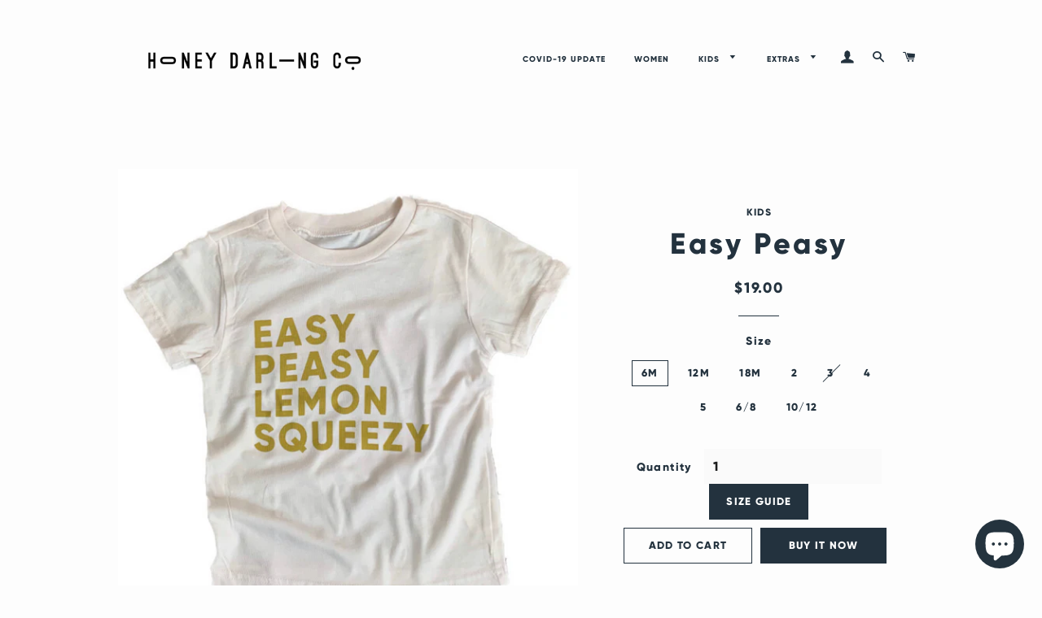

--- FILE ---
content_type: text/html; charset=utf-8
request_url: https://honeydarlingcompany.com/collections/infant/products/easy-peasy-kids-tee
body_size: 23301
content:
<!doctype html>
<!--[if lt IE 7]><html class="no-js lt-ie9 lt-ie8 lt-ie7" lang="en"> <![endif]-->
<!--[if IE 7]><html class="no-js lt-ie9 lt-ie8" lang="en"> <![endif]-->
<!--[if IE 8]><html class="no-js lt-ie9" lang="en"> <![endif]-->
<!--[if IE 9 ]><html class="ie9 no-js"> <![endif]-->
<!--[if (gt IE 9)|!(IE)]><!--> <html class="no-js"> <!--<![endif]-->
<head>

  <!-- Basic page needs ================================================== -->
  <meta name="p:domain_verify" content="4c6d32c725b1cda7f3feca56ac834fb5"/>
  <meta charset="utf-8">
  <meta http-equiv="X-UA-Compatible" content="IE=edge,chrome=1">

  
    <link rel="shortcut icon" href="//honeydarlingcompany.com/cdn/shop/files/HDCO_circlelogo_mint_32x32.png?v=1613525086" type="image/png" />
  

  <!-- Title and description ================================================== -->
  <title>
  Easy Peasy &ndash; Honey Darling Company
  </title>

  
  <meta name="description" content="Keep it simple and keep it easy peasy.  SIZING \\ our kids&#39; tees run TTS. relaxed fit. sizing guide belowSOMETHING REAL SPECIAL \\ this tee is made special just for, YOU. because all products are made just for you, all sales are final and cannot be exchanged or returned. see return policy here.\\ garment-dyed. sweet cr">
  

  <!-- Helpers ================================================== -->
  <!-- /snippets/social-meta-tags.liquid -->




<meta property="og:site_name" content="Honey Darling Company">
<meta property="og:url" content="https://honeydarlingcompany.com/products/easy-peasy-kids-tee">
<meta property="og:title" content="Easy Peasy">
<meta property="og:type" content="product">
<meta property="og:description" content="Keep it simple and keep it easy peasy.  SIZING \\ our kids&#39; tees run TTS. relaxed fit. sizing guide belowSOMETHING REAL SPECIAL \\ this tee is made special just for, YOU. because all products are made just for you, all sales are final and cannot be exchanged or returned. see return policy here.\\ garment-dyed. sweet cr">

  <meta property="og:price:amount" content="19.00">
  <meta property="og:price:currency" content="USD">

<meta property="og:image" content="http://honeydarlingcompany.com/cdn/shop/products/image_892612f3-91be-4def-ad3f-f688b4439a28_1200x1200.png?v=1623008571"><meta property="og:image" content="http://honeydarlingcompany.com/cdn/shop/products/25_1200x1200.jpg?v=1623008593">
<meta property="og:image:secure_url" content="https://honeydarlingcompany.com/cdn/shop/products/image_892612f3-91be-4def-ad3f-f688b4439a28_1200x1200.png?v=1623008571"><meta property="og:image:secure_url" content="https://honeydarlingcompany.com/cdn/shop/products/25_1200x1200.jpg?v=1623008593">


<meta name="twitter:card" content="summary_large_image">
<meta name="twitter:title" content="Easy Peasy">
<meta name="twitter:description" content="Keep it simple and keep it easy peasy.  SIZING \\ our kids&#39; tees run TTS. relaxed fit. sizing guide belowSOMETHING REAL SPECIAL \\ this tee is made special just for, YOU. because all products are made just for you, all sales are final and cannot be exchanged or returned. see return policy here.\\ garment-dyed. sweet cr">

  <link rel="canonical" href="https://honeydarlingcompany.com/products/easy-peasy-kids-tee">
  <meta name="viewport" content="width=device-width,initial-scale=1,shrink-to-fit=no">
  <meta name="theme-color" content="#23323e">

  <!-- CSS ================================================== -->
  <link href="//honeydarlingcompany.com/cdn/shop/t/4/assets/timber.scss.css?v=161633632879288199281759252145" rel="stylesheet" type="text/css" media="all" />
  <link href="//honeydarlingcompany.com/cdn/shop/t/4/assets/theme.scss.css?v=36065333985266286221759252144" rel="stylesheet" type="text/css" media="all" />

  <!-- Sections ================================================== -->
  <script>
    window.theme = window.theme || {};
    theme.strings = {
      zoomClose: "Close (Esc)",
      zoomPrev: "Previous (Left arrow key)",
      zoomNext: "Next (Right arrow key)",
      moneyFormat: "${{amount}}",
      addressError: "Error looking up that address",
      addressNoResults: "No results for that address",
      addressQueryLimit: "You have exceeded the Google API usage limit. Consider upgrading to a \u003ca href=\"https:\/\/developers.google.com\/maps\/premium\/usage-limits\"\u003ePremium Plan\u003c\/a\u003e.",
      authError: "There was a problem authenticating your Google Maps account.",
      cartEmpty: "Your cart is currently empty.",
      cartCookie: "Enable cookies to use the shopping cart",
      cartSavings: "I18n Error: Missing interpolation value \"savings\" for \"You're saving {{ savings }}\""
    };
    theme.settings = {
      cartType: "page",
      gridType: "collage"
    };
  </script>

  <script src="//honeydarlingcompany.com/cdn/shop/t/4/assets/jquery-2.2.3.min.js?v=58211863146907186831539203379" type="text/javascript"></script>

  <!--[if (gt IE 9)|!(IE)]><!--><script src="//honeydarlingcompany.com/cdn/shop/t/4/assets/lazysizes.min.js?v=37531750901115495291539203379" async="async"></script><!--<![endif]-->
  <!--[if lte IE 9]><script src="//honeydarlingcompany.com/cdn/shop/t/4/assets/lazysizes.min.js?v=37531750901115495291539203379"></script><![endif]-->

  <!--[if (gt IE 9)|!(IE)]><!--><script src="//honeydarlingcompany.com/cdn/shop/t/4/assets/theme.js?v=83270760344188847161539284240" defer="defer"></script><!--<![endif]-->
  <!--[if lte IE 9]><script src="//honeydarlingcompany.com/cdn/shop/t/4/assets/theme.js?v=83270760344188847161539284240"></script><![endif]-->

  <!-- Header hook for plugins ================================================== -->
  <script>window.performance && window.performance.mark && window.performance.mark('shopify.content_for_header.start');</script><meta id="shopify-digital-wallet" name="shopify-digital-wallet" content="/2739044404/digital_wallets/dialog">
<meta name="shopify-checkout-api-token" content="728f8a4257dfde619d11513db3cb4bfc">
<meta id="in-context-paypal-metadata" data-shop-id="2739044404" data-venmo-supported="false" data-environment="production" data-locale="en_US" data-paypal-v4="true" data-currency="USD">
<link rel="alternate" type="application/json+oembed" href="https://honeydarlingcompany.com/products/easy-peasy-kids-tee.oembed">
<script async="async" src="/checkouts/internal/preloads.js?locale=en-US"></script>
<script id="shopify-features" type="application/json">{"accessToken":"728f8a4257dfde619d11513db3cb4bfc","betas":["rich-media-storefront-analytics"],"domain":"honeydarlingcompany.com","predictiveSearch":true,"shopId":2739044404,"locale":"en"}</script>
<script>var Shopify = Shopify || {};
Shopify.shop = "honey-darling-co.myshopify.com";
Shopify.locale = "en";
Shopify.currency = {"active":"USD","rate":"1.0"};
Shopify.country = "US";
Shopify.theme = {"name":"Brooklyn","id":35599384628,"schema_name":"Brooklyn","schema_version":"10.2.0","theme_store_id":730,"role":"main"};
Shopify.theme.handle = "null";
Shopify.theme.style = {"id":null,"handle":null};
Shopify.cdnHost = "honeydarlingcompany.com/cdn";
Shopify.routes = Shopify.routes || {};
Shopify.routes.root = "/";</script>
<script type="module">!function(o){(o.Shopify=o.Shopify||{}).modules=!0}(window);</script>
<script>!function(o){function n(){var o=[];function n(){o.push(Array.prototype.slice.apply(arguments))}return n.q=o,n}var t=o.Shopify=o.Shopify||{};t.loadFeatures=n(),t.autoloadFeatures=n()}(window);</script>
<script id="shop-js-analytics" type="application/json">{"pageType":"product"}</script>
<script defer="defer" async type="module" src="//honeydarlingcompany.com/cdn/shopifycloud/shop-js/modules/v2/client.init-shop-cart-sync_BdyHc3Nr.en.esm.js"></script>
<script defer="defer" async type="module" src="//honeydarlingcompany.com/cdn/shopifycloud/shop-js/modules/v2/chunk.common_Daul8nwZ.esm.js"></script>
<script type="module">
  await import("//honeydarlingcompany.com/cdn/shopifycloud/shop-js/modules/v2/client.init-shop-cart-sync_BdyHc3Nr.en.esm.js");
await import("//honeydarlingcompany.com/cdn/shopifycloud/shop-js/modules/v2/chunk.common_Daul8nwZ.esm.js");

  window.Shopify.SignInWithShop?.initShopCartSync?.({"fedCMEnabled":true,"windoidEnabled":true});

</script>
<script>(function() {
  var isLoaded = false;
  function asyncLoad() {
    if (isLoaded) return;
    isLoaded = true;
    var urls = ["https:\/\/scripttags.justuno.com\/shopify_justuno_2739044404_48bf8330-d313-11e8-a8ac-d54201df9e75.js?shop=honey-darling-co.myshopify.com","\/\/shopify.privy.com\/widget.js?shop=honey-darling-co.myshopify.com","https:\/\/chimpstatic.com\/mcjs-connected\/js\/users\/4ea7c14dd2340baa15ab039c2\/217297b99007e22130f1fceca.js?shop=honey-darling-co.myshopify.com","\/\/cdn.shopify.com\/proxy\/7f64957365b327a9e640a51cff5ff1c7d70c882de1fbdd357524d6893a8a3af6\/static.cdn.printful.com\/static\/js\/external\/shopify-product-customizer.js?v=0.28\u0026shop=honey-darling-co.myshopify.com\u0026sp-cache-control=cHVibGljLCBtYXgtYWdlPTkwMA","https:\/\/size-guides.esc-apps-cdn.com\/1739187703-app.honey-darling-co.myshopify.com.js?shop=honey-darling-co.myshopify.com"];
    for (var i = 0; i < urls.length; i++) {
      var s = document.createElement('script');
      s.type = 'text/javascript';
      s.async = true;
      s.src = urls[i];
      var x = document.getElementsByTagName('script')[0];
      x.parentNode.insertBefore(s, x);
    }
  };
  if(window.attachEvent) {
    window.attachEvent('onload', asyncLoad);
  } else {
    window.addEventListener('load', asyncLoad, false);
  }
})();</script>
<script id="__st">var __st={"a":2739044404,"offset":-18000,"reqid":"9e195f9a-8086-4841-8477-dc9d0ac8e048-1769002156","pageurl":"honeydarlingcompany.com\/collections\/infant\/products\/easy-peasy-kids-tee","u":"b7af0d9bd75d","p":"product","rtyp":"product","rid":3713122828340};</script>
<script>window.ShopifyPaypalV4VisibilityTracking = true;</script>
<script id="captcha-bootstrap">!function(){'use strict';const t='contact',e='account',n='new_comment',o=[[t,t],['blogs',n],['comments',n],[t,'customer']],c=[[e,'customer_login'],[e,'guest_login'],[e,'recover_customer_password'],[e,'create_customer']],r=t=>t.map((([t,e])=>`form[action*='/${t}']:not([data-nocaptcha='true']) input[name='form_type'][value='${e}']`)).join(','),a=t=>()=>t?[...document.querySelectorAll(t)].map((t=>t.form)):[];function s(){const t=[...o],e=r(t);return a(e)}const i='password',u='form_key',d=['recaptcha-v3-token','g-recaptcha-response','h-captcha-response',i],f=()=>{try{return window.sessionStorage}catch{return}},m='__shopify_v',_=t=>t.elements[u];function p(t,e,n=!1){try{const o=window.sessionStorage,c=JSON.parse(o.getItem(e)),{data:r}=function(t){const{data:e,action:n}=t;return t[m]||n?{data:e,action:n}:{data:t,action:n}}(c);for(const[e,n]of Object.entries(r))t.elements[e]&&(t.elements[e].value=n);n&&o.removeItem(e)}catch(o){console.error('form repopulation failed',{error:o})}}const l='form_type',E='cptcha';function T(t){t.dataset[E]=!0}const w=window,h=w.document,L='Shopify',v='ce_forms',y='captcha';let A=!1;((t,e)=>{const n=(g='f06e6c50-85a8-45c8-87d0-21a2b65856fe',I='https://cdn.shopify.com/shopifycloud/storefront-forms-hcaptcha/ce_storefront_forms_captcha_hcaptcha.v1.5.2.iife.js',D={infoText:'Protected by hCaptcha',privacyText:'Privacy',termsText:'Terms'},(t,e,n)=>{const o=w[L][v],c=o.bindForm;if(c)return c(t,g,e,D).then(n);var r;o.q.push([[t,g,e,D],n]),r=I,A||(h.body.append(Object.assign(h.createElement('script'),{id:'captcha-provider',async:!0,src:r})),A=!0)});var g,I,D;w[L]=w[L]||{},w[L][v]=w[L][v]||{},w[L][v].q=[],w[L][y]=w[L][y]||{},w[L][y].protect=function(t,e){n(t,void 0,e),T(t)},Object.freeze(w[L][y]),function(t,e,n,w,h,L){const[v,y,A,g]=function(t,e,n){const i=e?o:[],u=t?c:[],d=[...i,...u],f=r(d),m=r(i),_=r(d.filter((([t,e])=>n.includes(e))));return[a(f),a(m),a(_),s()]}(w,h,L),I=t=>{const e=t.target;return e instanceof HTMLFormElement?e:e&&e.form},D=t=>v().includes(t);t.addEventListener('submit',(t=>{const e=I(t);if(!e)return;const n=D(e)&&!e.dataset.hcaptchaBound&&!e.dataset.recaptchaBound,o=_(e),c=g().includes(e)&&(!o||!o.value);(n||c)&&t.preventDefault(),c&&!n&&(function(t){try{if(!f())return;!function(t){const e=f();if(!e)return;const n=_(t);if(!n)return;const o=n.value;o&&e.removeItem(o)}(t);const e=Array.from(Array(32),(()=>Math.random().toString(36)[2])).join('');!function(t,e){_(t)||t.append(Object.assign(document.createElement('input'),{type:'hidden',name:u})),t.elements[u].value=e}(t,e),function(t,e){const n=f();if(!n)return;const o=[...t.querySelectorAll(`input[type='${i}']`)].map((({name:t})=>t)),c=[...d,...o],r={};for(const[a,s]of new FormData(t).entries())c.includes(a)||(r[a]=s);n.setItem(e,JSON.stringify({[m]:1,action:t.action,data:r}))}(t,e)}catch(e){console.error('failed to persist form',e)}}(e),e.submit())}));const S=(t,e)=>{t&&!t.dataset[E]&&(n(t,e.some((e=>e===t))),T(t))};for(const o of['focusin','change'])t.addEventListener(o,(t=>{const e=I(t);D(e)&&S(e,y())}));const B=e.get('form_key'),M=e.get(l),P=B&&M;t.addEventListener('DOMContentLoaded',(()=>{const t=y();if(P)for(const e of t)e.elements[l].value===M&&p(e,B);[...new Set([...A(),...v().filter((t=>'true'===t.dataset.shopifyCaptcha))])].forEach((e=>S(e,t)))}))}(h,new URLSearchParams(w.location.search),n,t,e,['guest_login'])})(!0,!0)}();</script>
<script integrity="sha256-4kQ18oKyAcykRKYeNunJcIwy7WH5gtpwJnB7kiuLZ1E=" data-source-attribution="shopify.loadfeatures" defer="defer" src="//honeydarlingcompany.com/cdn/shopifycloud/storefront/assets/storefront/load_feature-a0a9edcb.js" crossorigin="anonymous"></script>
<script data-source-attribution="shopify.dynamic_checkout.dynamic.init">var Shopify=Shopify||{};Shopify.PaymentButton=Shopify.PaymentButton||{isStorefrontPortableWallets:!0,init:function(){window.Shopify.PaymentButton.init=function(){};var t=document.createElement("script");t.src="https://honeydarlingcompany.com/cdn/shopifycloud/portable-wallets/latest/portable-wallets.en.js",t.type="module",document.head.appendChild(t)}};
</script>
<script data-source-attribution="shopify.dynamic_checkout.buyer_consent">
  function portableWalletsHideBuyerConsent(e){var t=document.getElementById("shopify-buyer-consent"),n=document.getElementById("shopify-subscription-policy-button");t&&n&&(t.classList.add("hidden"),t.setAttribute("aria-hidden","true"),n.removeEventListener("click",e))}function portableWalletsShowBuyerConsent(e){var t=document.getElementById("shopify-buyer-consent"),n=document.getElementById("shopify-subscription-policy-button");t&&n&&(t.classList.remove("hidden"),t.removeAttribute("aria-hidden"),n.addEventListener("click",e))}window.Shopify?.PaymentButton&&(window.Shopify.PaymentButton.hideBuyerConsent=portableWalletsHideBuyerConsent,window.Shopify.PaymentButton.showBuyerConsent=portableWalletsShowBuyerConsent);
</script>
<script>
  function portableWalletsCleanup(e){e&&e.src&&console.error("Failed to load portable wallets script "+e.src);var t=document.querySelectorAll("shopify-accelerated-checkout .shopify-payment-button__skeleton, shopify-accelerated-checkout-cart .wallet-cart-button__skeleton"),e=document.getElementById("shopify-buyer-consent");for(let e=0;e<t.length;e++)t[e].remove();e&&e.remove()}function portableWalletsNotLoadedAsModule(e){e instanceof ErrorEvent&&"string"==typeof e.message&&e.message.includes("import.meta")&&"string"==typeof e.filename&&e.filename.includes("portable-wallets")&&(window.removeEventListener("error",portableWalletsNotLoadedAsModule),window.Shopify.PaymentButton.failedToLoad=e,"loading"===document.readyState?document.addEventListener("DOMContentLoaded",window.Shopify.PaymentButton.init):window.Shopify.PaymentButton.init())}window.addEventListener("error",portableWalletsNotLoadedAsModule);
</script>

<script type="module" src="https://honeydarlingcompany.com/cdn/shopifycloud/portable-wallets/latest/portable-wallets.en.js" onError="portableWalletsCleanup(this)" crossorigin="anonymous"></script>
<script nomodule>
  document.addEventListener("DOMContentLoaded", portableWalletsCleanup);
</script>

<link id="shopify-accelerated-checkout-styles" rel="stylesheet" media="screen" href="https://honeydarlingcompany.com/cdn/shopifycloud/portable-wallets/latest/accelerated-checkout-backwards-compat.css" crossorigin="anonymous">
<style id="shopify-accelerated-checkout-cart">
        #shopify-buyer-consent {
  margin-top: 1em;
  display: inline-block;
  width: 100%;
}

#shopify-buyer-consent.hidden {
  display: none;
}

#shopify-subscription-policy-button {
  background: none;
  border: none;
  padding: 0;
  text-decoration: underline;
  font-size: inherit;
  cursor: pointer;
}

#shopify-subscription-policy-button::before {
  box-shadow: none;
}

      </style>

<script>window.performance && window.performance.mark && window.performance.mark('shopify.content_for_header.end');</script> 
 
  <!-- /snippets/oldIE-js.liquid -->

<!--[if lt IE 9]>
<script src="//cdnjs.cloudflare.com/ajax/libs/html5shiv/3.7.2/html5shiv.min.js" type="text/javascript"></script>
<![endif]-->


<!--[if (lte IE 9) ]><script src="//honeydarlingcompany.com/cdn/shop/t/4/assets/match-media.min.js?v=159635276924582161481539203379" type="text/javascript"></script><![endif]-->


  <script src="//honeydarlingcompany.com/cdn/shop/t/4/assets/modernizr.min.js?v=21391054748206432451539203379" type="text/javascript"></script>

  
  


    <script type="text/javascript">
!function(e){if(!window.pintrk){window.pintrk=function()
{window.pintrk.queue.push(Array.prototype.slice.call(arguments))};var
n=window.pintrk;n.queue=[],n.version="3.0";var
t=document.createElement("script");t.async=!0,t.src=e;var
r=document.getElementsByTagName("script")[0];r.parentNode.insertBefore(t,r)}}
("https://s.pinimg.com/ct/core.js"); 

pintrk('load','2613639602287', { em: '', });
pintrk('page');
</script> 
<noscript> 
<img height="1" width="1" style="display:none;" alt=""
src="https://ct.pinterest.com/v3/?tid=2613639602287&noscript=1" /> 
</noscript>
  
<!-- BEGIN app block: shopify://apps/fontify/blocks/app-embed/334490e2-2153-4a2e-a452-e90bdeffa3cc --><link rel="preconnect" href="https://cdn.nitroapps.co" crossorigin=""><!-- Shop metafields --><style type="text/css" id="nitro-fontify" >
	/** {"overwrite":true,"mobile":false,"desktop":false,"stylesheet":null}**/
				 
		 
					@font-face {
				font-family: 'Ostrick Sans';
				src: url(https://cdn.shopify.com/s/files/1/2800/8456/t/3/assets/honey-darling-co-ostrick-sans.otf?14074);
			}
			.announcement-bar__message {
				font-family: 'Ostrick Sans' !important;
				
				/** 3 **/
			}
		 
		
		/** {"overwrite":true,"mobile":false,"desktop":false,"stylesheet":"letter-spacing: 0.1em;","languages":[]}**/
				 
		 
					@font-face {
				font-family: 'Gilroy Extra BOLD';
				src: url(https://cdn.shopify.com/s/files/1/2800/8456/t/6/assets/honey-darling-co-gilroy-extra-bold.otf?v=1623004552);
			}
			h5,a,.section-header.text-center h1  ,*:not(.fa) {
				font-family: 'Gilroy Extra BOLD' !important;
				letter-spacing: 0.1em;
				/** 3 **/
			}
		 
		
		/** {"overwrite":true,"mobile":false,"desktop":false,"stylesheet":"letter-spacing: 0.1em;","languages":[]}**/
				 
		 
					@font-face {
				font-family: 'Gilroy Light';
				src: url(https://cdn.shopify.com/s/files/1/2800/8456/t/6/assets/honey-darling-co-gilroy-light.otf?v=1623004598);
			}
			p,blockquote,li,a,.section-header.text-center h1 ,.grid-product__title ,.grid-product__vendor  ,.grid ,.wrapper  ,.rte-setting.featured-row__subtext p ,.hero__text-content ,.product-single__description.rte p {
				font-family: 'Gilroy Light' !important;
				letter-spacing: 0.1em;
				/** 3 **/
			}
		 
		
	</style>
<script>
    console.log(null);
    console.log(null);
  </script><script
  type="text/javascript"
  id="fontify-scripts"
>
  
  (function () {
    // Prevent duplicate execution
    if (window.fontifyScriptInitialized) {
      return;
    }
    window.fontifyScriptInitialized = true;

    if (window.opener) {
      // Remove existing listener if any before adding new one
      if (window.fontifyMessageListener) {
        window.removeEventListener('message', window.fontifyMessageListener, false);
      }

      function watchClosedWindow() {
        let itv = setInterval(function () {
          if (!window.opener || window.opener.closed) {
            clearInterval(itv);
            window.close();
          }
        }, 1000);
      }

      // Helper function to inject scripts and links from vite-tag content
      function injectScript(encodedContent) {
        

        // Decode HTML entities
        const tempTextarea = document.createElement('textarea');
        tempTextarea.innerHTML = encodedContent;
        const viteContent = tempTextarea.value;

        // Parse HTML content
        const tempDiv = document.createElement('div');
        tempDiv.innerHTML = viteContent;

        // Track duplicates within tempDiv only
        const scriptIds = new Set();
        const scriptSrcs = new Set();
        const linkKeys = new Set();

        // Helper to clone element attributes
        function cloneAttributes(source, target) {
          Array.from(source.attributes).forEach(function(attr) {
            if (attr.name === 'crossorigin') {
              target.crossOrigin = attr.value;
            } else {
              target.setAttribute(attr.name, attr.value);
            }
          });
          if (source.textContent) {
            target.textContent = source.textContent;
          }
        }

        // Inject scripts (filter duplicates within tempDiv)
        tempDiv.querySelectorAll('script').forEach(function(script) {
          const scriptId = script.getAttribute('id');
          const scriptSrc = script.getAttribute('src');

          // Skip if duplicate in tempDiv
          if ((scriptId && scriptIds.has(scriptId)) || (scriptSrc && scriptSrcs.has(scriptSrc))) {
            return;
          }

          // Track script
          if (scriptId) scriptIds.add(scriptId);
          if (scriptSrc) scriptSrcs.add(scriptSrc);

          // Clone and inject
          const newScript = document.createElement('script');
          cloneAttributes(script, newScript);

          document.head.appendChild(newScript);
        });

        // Inject links (filter duplicates within tempDiv)
        tempDiv.querySelectorAll('link').forEach(function(link) {
          const linkHref = link.getAttribute('href');
          const linkRel = link.getAttribute('rel') || '';
          const key = linkHref + '|' + linkRel;

          // Skip if duplicate in tempDiv
          if (linkHref && linkKeys.has(key)) {
            return;
          }

          // Track link
          if (linkHref) linkKeys.add(key);

          // Clone and inject
          const newLink = document.createElement('link');
          cloneAttributes(link, newLink);
          document.head.appendChild(newLink);
        });
      }

      // Function to apply preview font data


      function receiveMessage(event) {
        watchClosedWindow();
        if (event.data.action == 'fontify_ready') {
          console.log('fontify_ready');
          injectScript(`&lt;!-- BEGIN app snippet: vite-tag --&gt;


  &lt;script src=&quot;https://cdn.shopify.com/extensions/019bafe3-77e1-7e6a-87b2-cbeff3e5cd6f/fontify-polaris-11/assets/main-B3V8Mu2P.js&quot; type=&quot;module&quot; crossorigin=&quot;anonymous&quot;&gt;&lt;/script&gt;

&lt;!-- END app snippet --&gt;
  &lt;!-- BEGIN app snippet: vite-tag --&gt;


  &lt;link href=&quot;//cdn.shopify.com/extensions/019bafe3-77e1-7e6a-87b2-cbeff3e5cd6f/fontify-polaris-11/assets/main-GVRB1u2d.css&quot; rel=&quot;stylesheet&quot; type=&quot;text/css&quot; media=&quot;all&quot; /&gt;

&lt;!-- END app snippet --&gt;
`);

        } else if (event.data.action == 'font_audit_ready') {
          injectScript(`&lt;!-- BEGIN app snippet: vite-tag --&gt;


  &lt;script src=&quot;https://cdn.shopify.com/extensions/019bafe3-77e1-7e6a-87b2-cbeff3e5cd6f/fontify-polaris-11/assets/audit-DDeWPAiq.js&quot; type=&quot;module&quot; crossorigin=&quot;anonymous&quot;&gt;&lt;/script&gt;

&lt;!-- END app snippet --&gt;
  &lt;!-- BEGIN app snippet: vite-tag --&gt;


  &lt;link href=&quot;//cdn.shopify.com/extensions/019bafe3-77e1-7e6a-87b2-cbeff3e5cd6f/fontify-polaris-11/assets/audit-CNr6hPle.css&quot; rel=&quot;stylesheet&quot; type=&quot;text/css&quot; media=&quot;all&quot; /&gt;

&lt;!-- END app snippet --&gt;
`);

        } else if (event.data.action == 'preview_font_data') {
          const fontData = event?.data || null;
          window.fontifyPreviewData = fontData;
          injectScript(`&lt;!-- BEGIN app snippet: vite-tag --&gt;


  &lt;script src=&quot;https://cdn.shopify.com/extensions/019bafe3-77e1-7e6a-87b2-cbeff3e5cd6f/fontify-polaris-11/assets/preview-CH6oXAfY.js&quot; type=&quot;module&quot; crossorigin=&quot;anonymous&quot;&gt;&lt;/script&gt;

&lt;!-- END app snippet --&gt;
`);
        }
      }

      // Store reference to listener for cleanup
      window.fontifyMessageListener = receiveMessage;
      window.addEventListener('message', receiveMessage, false);

      // Send init message when window is opened from opener
      if (window.opener) {
        window.opener.postMessage({ action: `${window.name}_init`, data: JSON.parse(JSON.stringify({})) }, '*');
      }
    }
  })();
</script>


<!-- END app block --><script src="https://cdn.shopify.com/extensions/e8878072-2f6b-4e89-8082-94b04320908d/inbox-1254/assets/inbox-chat-loader.js" type="text/javascript" defer="defer"></script>
<link href="https://monorail-edge.shopifysvc.com" rel="dns-prefetch">
<script>(function(){if ("sendBeacon" in navigator && "performance" in window) {try {var session_token_from_headers = performance.getEntriesByType('navigation')[0].serverTiming.find(x => x.name == '_s').description;} catch {var session_token_from_headers = undefined;}var session_cookie_matches = document.cookie.match(/_shopify_s=([^;]*)/);var session_token_from_cookie = session_cookie_matches && session_cookie_matches.length === 2 ? session_cookie_matches[1] : "";var session_token = session_token_from_headers || session_token_from_cookie || "";function handle_abandonment_event(e) {var entries = performance.getEntries().filter(function(entry) {return /monorail-edge.shopifysvc.com/.test(entry.name);});if (!window.abandonment_tracked && entries.length === 0) {window.abandonment_tracked = true;var currentMs = Date.now();var navigation_start = performance.timing.navigationStart;var payload = {shop_id: 2739044404,url: window.location.href,navigation_start,duration: currentMs - navigation_start,session_token,page_type: "product"};window.navigator.sendBeacon("https://monorail-edge.shopifysvc.com/v1/produce", JSON.stringify({schema_id: "online_store_buyer_site_abandonment/1.1",payload: payload,metadata: {event_created_at_ms: currentMs,event_sent_at_ms: currentMs}}));}}window.addEventListener('pagehide', handle_abandonment_event);}}());</script>
<script id="web-pixels-manager-setup">(function e(e,d,r,n,o){if(void 0===o&&(o={}),!Boolean(null===(a=null===(i=window.Shopify)||void 0===i?void 0:i.analytics)||void 0===a?void 0:a.replayQueue)){var i,a;window.Shopify=window.Shopify||{};var t=window.Shopify;t.analytics=t.analytics||{};var s=t.analytics;s.replayQueue=[],s.publish=function(e,d,r){return s.replayQueue.push([e,d,r]),!0};try{self.performance.mark("wpm:start")}catch(e){}var l=function(){var e={modern:/Edge?\/(1{2}[4-9]|1[2-9]\d|[2-9]\d{2}|\d{4,})\.\d+(\.\d+|)|Firefox\/(1{2}[4-9]|1[2-9]\d|[2-9]\d{2}|\d{4,})\.\d+(\.\d+|)|Chrom(ium|e)\/(9{2}|\d{3,})\.\d+(\.\d+|)|(Maci|X1{2}).+ Version\/(15\.\d+|(1[6-9]|[2-9]\d|\d{3,})\.\d+)([,.]\d+|)( \(\w+\)|)( Mobile\/\w+|) Safari\/|Chrome.+OPR\/(9{2}|\d{3,})\.\d+\.\d+|(CPU[ +]OS|iPhone[ +]OS|CPU[ +]iPhone|CPU IPhone OS|CPU iPad OS)[ +]+(15[._]\d+|(1[6-9]|[2-9]\d|\d{3,})[._]\d+)([._]\d+|)|Android:?[ /-](13[3-9]|1[4-9]\d|[2-9]\d{2}|\d{4,})(\.\d+|)(\.\d+|)|Android.+Firefox\/(13[5-9]|1[4-9]\d|[2-9]\d{2}|\d{4,})\.\d+(\.\d+|)|Android.+Chrom(ium|e)\/(13[3-9]|1[4-9]\d|[2-9]\d{2}|\d{4,})\.\d+(\.\d+|)|SamsungBrowser\/([2-9]\d|\d{3,})\.\d+/,legacy:/Edge?\/(1[6-9]|[2-9]\d|\d{3,})\.\d+(\.\d+|)|Firefox\/(5[4-9]|[6-9]\d|\d{3,})\.\d+(\.\d+|)|Chrom(ium|e)\/(5[1-9]|[6-9]\d|\d{3,})\.\d+(\.\d+|)([\d.]+$|.*Safari\/(?![\d.]+ Edge\/[\d.]+$))|(Maci|X1{2}).+ Version\/(10\.\d+|(1[1-9]|[2-9]\d|\d{3,})\.\d+)([,.]\d+|)( \(\w+\)|)( Mobile\/\w+|) Safari\/|Chrome.+OPR\/(3[89]|[4-9]\d|\d{3,})\.\d+\.\d+|(CPU[ +]OS|iPhone[ +]OS|CPU[ +]iPhone|CPU IPhone OS|CPU iPad OS)[ +]+(10[._]\d+|(1[1-9]|[2-9]\d|\d{3,})[._]\d+)([._]\d+|)|Android:?[ /-](13[3-9]|1[4-9]\d|[2-9]\d{2}|\d{4,})(\.\d+|)(\.\d+|)|Mobile Safari.+OPR\/([89]\d|\d{3,})\.\d+\.\d+|Android.+Firefox\/(13[5-9]|1[4-9]\d|[2-9]\d{2}|\d{4,})\.\d+(\.\d+|)|Android.+Chrom(ium|e)\/(13[3-9]|1[4-9]\d|[2-9]\d{2}|\d{4,})\.\d+(\.\d+|)|Android.+(UC? ?Browser|UCWEB|U3)[ /]?(15\.([5-9]|\d{2,})|(1[6-9]|[2-9]\d|\d{3,})\.\d+)\.\d+|SamsungBrowser\/(5\.\d+|([6-9]|\d{2,})\.\d+)|Android.+MQ{2}Browser\/(14(\.(9|\d{2,})|)|(1[5-9]|[2-9]\d|\d{3,})(\.\d+|))(\.\d+|)|K[Aa][Ii]OS\/(3\.\d+|([4-9]|\d{2,})\.\d+)(\.\d+|)/},d=e.modern,r=e.legacy,n=navigator.userAgent;return n.match(d)?"modern":n.match(r)?"legacy":"unknown"}(),u="modern"===l?"modern":"legacy",c=(null!=n?n:{modern:"",legacy:""})[u],f=function(e){return[e.baseUrl,"/wpm","/b",e.hashVersion,"modern"===e.buildTarget?"m":"l",".js"].join("")}({baseUrl:d,hashVersion:r,buildTarget:u}),m=function(e){var d=e.version,r=e.bundleTarget,n=e.surface,o=e.pageUrl,i=e.monorailEndpoint;return{emit:function(e){var a=e.status,t=e.errorMsg,s=(new Date).getTime(),l=JSON.stringify({metadata:{event_sent_at_ms:s},events:[{schema_id:"web_pixels_manager_load/3.1",payload:{version:d,bundle_target:r,page_url:o,status:a,surface:n,error_msg:t},metadata:{event_created_at_ms:s}}]});if(!i)return console&&console.warn&&console.warn("[Web Pixels Manager] No Monorail endpoint provided, skipping logging."),!1;try{return self.navigator.sendBeacon.bind(self.navigator)(i,l)}catch(e){}var u=new XMLHttpRequest;try{return u.open("POST",i,!0),u.setRequestHeader("Content-Type","text/plain"),u.send(l),!0}catch(e){return console&&console.warn&&console.warn("[Web Pixels Manager] Got an unhandled error while logging to Monorail."),!1}}}}({version:r,bundleTarget:l,surface:e.surface,pageUrl:self.location.href,monorailEndpoint:e.monorailEndpoint});try{o.browserTarget=l,function(e){var d=e.src,r=e.async,n=void 0===r||r,o=e.onload,i=e.onerror,a=e.sri,t=e.scriptDataAttributes,s=void 0===t?{}:t,l=document.createElement("script"),u=document.querySelector("head"),c=document.querySelector("body");if(l.async=n,l.src=d,a&&(l.integrity=a,l.crossOrigin="anonymous"),s)for(var f in s)if(Object.prototype.hasOwnProperty.call(s,f))try{l.dataset[f]=s[f]}catch(e){}if(o&&l.addEventListener("load",o),i&&l.addEventListener("error",i),u)u.appendChild(l);else{if(!c)throw new Error("Did not find a head or body element to append the script");c.appendChild(l)}}({src:f,async:!0,onload:function(){if(!function(){var e,d;return Boolean(null===(d=null===(e=window.Shopify)||void 0===e?void 0:e.analytics)||void 0===d?void 0:d.initialized)}()){var d=window.webPixelsManager.init(e)||void 0;if(d){var r=window.Shopify.analytics;r.replayQueue.forEach((function(e){var r=e[0],n=e[1],o=e[2];d.publishCustomEvent(r,n,o)})),r.replayQueue=[],r.publish=d.publishCustomEvent,r.visitor=d.visitor,r.initialized=!0}}},onerror:function(){return m.emit({status:"failed",errorMsg:"".concat(f," has failed to load")})},sri:function(e){var d=/^sha384-[A-Za-z0-9+/=]+$/;return"string"==typeof e&&d.test(e)}(c)?c:"",scriptDataAttributes:o}),m.emit({status:"loading"})}catch(e){m.emit({status:"failed",errorMsg:(null==e?void 0:e.message)||"Unknown error"})}}})({shopId: 2739044404,storefrontBaseUrl: "https://honeydarlingcompany.com",extensionsBaseUrl: "https://extensions.shopifycdn.com/cdn/shopifycloud/web-pixels-manager",monorailEndpoint: "https://monorail-edge.shopifysvc.com/unstable/produce_batch",surface: "storefront-renderer",enabledBetaFlags: ["2dca8a86"],webPixelsConfigList: [{"id":"82477251","configuration":"{\"tagID\":\"2613639602287\"}","eventPayloadVersion":"v1","runtimeContext":"STRICT","scriptVersion":"18031546ee651571ed29edbe71a3550b","type":"APP","apiClientId":3009811,"privacyPurposes":["ANALYTICS","MARKETING","SALE_OF_DATA"],"dataSharingAdjustments":{"protectedCustomerApprovalScopes":["read_customer_address","read_customer_email","read_customer_name","read_customer_personal_data","read_customer_phone"]}},{"id":"56754371","eventPayloadVersion":"v1","runtimeContext":"LAX","scriptVersion":"1","type":"CUSTOM","privacyPurposes":["ANALYTICS"],"name":"Google Analytics tag (migrated)"},{"id":"shopify-app-pixel","configuration":"{}","eventPayloadVersion":"v1","runtimeContext":"STRICT","scriptVersion":"0450","apiClientId":"shopify-pixel","type":"APP","privacyPurposes":["ANALYTICS","MARKETING"]},{"id":"shopify-custom-pixel","eventPayloadVersion":"v1","runtimeContext":"LAX","scriptVersion":"0450","apiClientId":"shopify-pixel","type":"CUSTOM","privacyPurposes":["ANALYTICS","MARKETING"]}],isMerchantRequest: false,initData: {"shop":{"name":"Honey Darling Company","paymentSettings":{"currencyCode":"USD"},"myshopifyDomain":"honey-darling-co.myshopify.com","countryCode":"US","storefrontUrl":"https:\/\/honeydarlingcompany.com"},"customer":null,"cart":null,"checkout":null,"productVariants":[{"price":{"amount":19.0,"currencyCode":"USD"},"product":{"title":"Easy Peasy","vendor":"KIDS","id":"3713122828340","untranslatedTitle":"Easy Peasy","url":"\/products\/easy-peasy-kids-tee","type":"Kids"},"id":"28756705312820","image":{"src":"\/\/honeydarlingcompany.com\/cdn\/shop\/products\/image_892612f3-91be-4def-ad3f-f688b4439a28.png?v=1623008571"},"sku":"190011016-SSB-06","title":"6M","untranslatedTitle":"6M"},{"price":{"amount":19.0,"currencyCode":"USD"},"product":{"title":"Easy Peasy","vendor":"KIDS","id":"3713122828340","untranslatedTitle":"Easy Peasy","url":"\/products\/easy-peasy-kids-tee","type":"Kids"},"id":"28756705345588","image":{"src":"\/\/honeydarlingcompany.com\/cdn\/shop\/products\/image_892612f3-91be-4def-ad3f-f688b4439a28.png?v=1623008571"},"sku":"190011016-SSB-12","title":"12M","untranslatedTitle":"12M"},{"price":{"amount":19.0,"currencyCode":"USD"},"product":{"title":"Easy Peasy","vendor":"KIDS","id":"3713122828340","untranslatedTitle":"Easy Peasy","url":"\/products\/easy-peasy-kids-tee","type":"Kids"},"id":"28756705378356","image":{"src":"\/\/honeydarlingcompany.com\/cdn\/shop\/products\/image_892612f3-91be-4def-ad3f-f688b4439a28.png?v=1623008571"},"sku":"190011016-SSB-18","title":"18M","untranslatedTitle":"18M"},{"price":{"amount":19.0,"currencyCode":"USD"},"product":{"title":"Easy Peasy","vendor":"KIDS","id":"3713122828340","untranslatedTitle":"Easy Peasy","url":"\/products\/easy-peasy-kids-tee","type":"Kids"},"id":"28756705411124","image":{"src":"\/\/honeydarlingcompany.com\/cdn\/shop\/products\/image_892612f3-91be-4def-ad3f-f688b4439a28.png?v=1623008571"},"sku":"190011016-SST-02","title":"2","untranslatedTitle":"2"},{"price":{"amount":19.0,"currencyCode":"USD"},"product":{"title":"Easy Peasy","vendor":"KIDS","id":"3713122828340","untranslatedTitle":"Easy Peasy","url":"\/products\/easy-peasy-kids-tee","type":"Kids"},"id":"28756705443892","image":{"src":"\/\/honeydarlingcompany.com\/cdn\/shop\/products\/image_892612f3-91be-4def-ad3f-f688b4439a28.png?v=1623008571"},"sku":"190011016-SST-03","title":"3","untranslatedTitle":"3"},{"price":{"amount":19.0,"currencyCode":"USD"},"product":{"title":"Easy Peasy","vendor":"KIDS","id":"3713122828340","untranslatedTitle":"Easy Peasy","url":"\/products\/easy-peasy-kids-tee","type":"Kids"},"id":"28756705476660","image":{"src":"\/\/honeydarlingcompany.com\/cdn\/shop\/products\/image_892612f3-91be-4def-ad3f-f688b4439a28.png?v=1623008571"},"sku":"190011016-SST-04","title":"4","untranslatedTitle":"4"},{"price":{"amount":19.0,"currencyCode":"USD"},"product":{"title":"Easy Peasy","vendor":"KIDS","id":"3713122828340","untranslatedTitle":"Easy Peasy","url":"\/products\/easy-peasy-kids-tee","type":"Kids"},"id":"28756705509428","image":{"src":"\/\/honeydarlingcompany.com\/cdn\/shop\/products\/image_892612f3-91be-4def-ad3f-f688b4439a28.png?v=1623008571"},"sku":"190011016-SST-05","title":"5","untranslatedTitle":"5"},{"price":{"amount":19.0,"currencyCode":"USD"},"product":{"title":"Easy Peasy","vendor":"KIDS","id":"3713122828340","untranslatedTitle":"Easy Peasy","url":"\/products\/easy-peasy-kids-tee","type":"Kids"},"id":"28756705542196","image":{"src":"\/\/honeydarlingcompany.com\/cdn\/shop\/products\/image_892612f3-91be-4def-ad3f-f688b4439a28.png?v=1623008571"},"sku":"190011016-SST-68","title":"6\/8","untranslatedTitle":"6\/8"},{"price":{"amount":19.0,"currencyCode":"USD"},"product":{"title":"Easy Peasy","vendor":"KIDS","id":"3713122828340","untranslatedTitle":"Easy Peasy","url":"\/products\/easy-peasy-kids-tee","type":"Kids"},"id":"29234007801908","image":{"src":"\/\/honeydarlingcompany.com\/cdn\/shop\/products\/image_892612f3-91be-4def-ad3f-f688b4439a28.png?v=1623008571"},"sku":"190011016-SST-1012","title":"10\/12","untranslatedTitle":"10\/12"}],"purchasingCompany":null},},"https://honeydarlingcompany.com/cdn","fcfee988w5aeb613cpc8e4bc33m6693e112",{"modern":"","legacy":""},{"shopId":"2739044404","storefrontBaseUrl":"https:\/\/honeydarlingcompany.com","extensionBaseUrl":"https:\/\/extensions.shopifycdn.com\/cdn\/shopifycloud\/web-pixels-manager","surface":"storefront-renderer","enabledBetaFlags":"[\"2dca8a86\"]","isMerchantRequest":"false","hashVersion":"fcfee988w5aeb613cpc8e4bc33m6693e112","publish":"custom","events":"[[\"page_viewed\",{}],[\"product_viewed\",{\"productVariant\":{\"price\":{\"amount\":19.0,\"currencyCode\":\"USD\"},\"product\":{\"title\":\"Easy Peasy\",\"vendor\":\"KIDS\",\"id\":\"3713122828340\",\"untranslatedTitle\":\"Easy Peasy\",\"url\":\"\/products\/easy-peasy-kids-tee\",\"type\":\"Kids\"},\"id\":\"28756705312820\",\"image\":{\"src\":\"\/\/honeydarlingcompany.com\/cdn\/shop\/products\/image_892612f3-91be-4def-ad3f-f688b4439a28.png?v=1623008571\"},\"sku\":\"190011016-SSB-06\",\"title\":\"6M\",\"untranslatedTitle\":\"6M\"}}]]"});</script><script>
  window.ShopifyAnalytics = window.ShopifyAnalytics || {};
  window.ShopifyAnalytics.meta = window.ShopifyAnalytics.meta || {};
  window.ShopifyAnalytics.meta.currency = 'USD';
  var meta = {"product":{"id":3713122828340,"gid":"gid:\/\/shopify\/Product\/3713122828340","vendor":"KIDS","type":"Kids","handle":"easy-peasy-kids-tee","variants":[{"id":28756705312820,"price":1900,"name":"Easy Peasy - 6M","public_title":"6M","sku":"190011016-SSB-06"},{"id":28756705345588,"price":1900,"name":"Easy Peasy - 12M","public_title":"12M","sku":"190011016-SSB-12"},{"id":28756705378356,"price":1900,"name":"Easy Peasy - 18M","public_title":"18M","sku":"190011016-SSB-18"},{"id":28756705411124,"price":1900,"name":"Easy Peasy - 2","public_title":"2","sku":"190011016-SST-02"},{"id":28756705443892,"price":1900,"name":"Easy Peasy - 3","public_title":"3","sku":"190011016-SST-03"},{"id":28756705476660,"price":1900,"name":"Easy Peasy - 4","public_title":"4","sku":"190011016-SST-04"},{"id":28756705509428,"price":1900,"name":"Easy Peasy - 5","public_title":"5","sku":"190011016-SST-05"},{"id":28756705542196,"price":1900,"name":"Easy Peasy - 6\/8","public_title":"6\/8","sku":"190011016-SST-68"},{"id":29234007801908,"price":1900,"name":"Easy Peasy - 10\/12","public_title":"10\/12","sku":"190011016-SST-1012"}],"remote":false},"page":{"pageType":"product","resourceType":"product","resourceId":3713122828340,"requestId":"9e195f9a-8086-4841-8477-dc9d0ac8e048-1769002156"}};
  for (var attr in meta) {
    window.ShopifyAnalytics.meta[attr] = meta[attr];
  }
</script>
<script class="analytics">
  (function () {
    var customDocumentWrite = function(content) {
      var jquery = null;

      if (window.jQuery) {
        jquery = window.jQuery;
      } else if (window.Checkout && window.Checkout.$) {
        jquery = window.Checkout.$;
      }

      if (jquery) {
        jquery('body').append(content);
      }
    };

    var hasLoggedConversion = function(token) {
      if (token) {
        return document.cookie.indexOf('loggedConversion=' + token) !== -1;
      }
      return false;
    }

    var setCookieIfConversion = function(token) {
      if (token) {
        var twoMonthsFromNow = new Date(Date.now());
        twoMonthsFromNow.setMonth(twoMonthsFromNow.getMonth() + 2);

        document.cookie = 'loggedConversion=' + token + '; expires=' + twoMonthsFromNow;
      }
    }

    var trekkie = window.ShopifyAnalytics.lib = window.trekkie = window.trekkie || [];
    if (trekkie.integrations) {
      return;
    }
    trekkie.methods = [
      'identify',
      'page',
      'ready',
      'track',
      'trackForm',
      'trackLink'
    ];
    trekkie.factory = function(method) {
      return function() {
        var args = Array.prototype.slice.call(arguments);
        args.unshift(method);
        trekkie.push(args);
        return trekkie;
      };
    };
    for (var i = 0; i < trekkie.methods.length; i++) {
      var key = trekkie.methods[i];
      trekkie[key] = trekkie.factory(key);
    }
    trekkie.load = function(config) {
      trekkie.config = config || {};
      trekkie.config.initialDocumentCookie = document.cookie;
      var first = document.getElementsByTagName('script')[0];
      var script = document.createElement('script');
      script.type = 'text/javascript';
      script.onerror = function(e) {
        var scriptFallback = document.createElement('script');
        scriptFallback.type = 'text/javascript';
        scriptFallback.onerror = function(error) {
                var Monorail = {
      produce: function produce(monorailDomain, schemaId, payload) {
        var currentMs = new Date().getTime();
        var event = {
          schema_id: schemaId,
          payload: payload,
          metadata: {
            event_created_at_ms: currentMs,
            event_sent_at_ms: currentMs
          }
        };
        return Monorail.sendRequest("https://" + monorailDomain + "/v1/produce", JSON.stringify(event));
      },
      sendRequest: function sendRequest(endpointUrl, payload) {
        // Try the sendBeacon API
        if (window && window.navigator && typeof window.navigator.sendBeacon === 'function' && typeof window.Blob === 'function' && !Monorail.isIos12()) {
          var blobData = new window.Blob([payload], {
            type: 'text/plain'
          });

          if (window.navigator.sendBeacon(endpointUrl, blobData)) {
            return true;
          } // sendBeacon was not successful

        } // XHR beacon

        var xhr = new XMLHttpRequest();

        try {
          xhr.open('POST', endpointUrl);
          xhr.setRequestHeader('Content-Type', 'text/plain');
          xhr.send(payload);
        } catch (e) {
          console.log(e);
        }

        return false;
      },
      isIos12: function isIos12() {
        return window.navigator.userAgent.lastIndexOf('iPhone; CPU iPhone OS 12_') !== -1 || window.navigator.userAgent.lastIndexOf('iPad; CPU OS 12_') !== -1;
      }
    };
    Monorail.produce('monorail-edge.shopifysvc.com',
      'trekkie_storefront_load_errors/1.1',
      {shop_id: 2739044404,
      theme_id: 35599384628,
      app_name: "storefront",
      context_url: window.location.href,
      source_url: "//honeydarlingcompany.com/cdn/s/trekkie.storefront.cd680fe47e6c39ca5d5df5f0a32d569bc48c0f27.min.js"});

        };
        scriptFallback.async = true;
        scriptFallback.src = '//honeydarlingcompany.com/cdn/s/trekkie.storefront.cd680fe47e6c39ca5d5df5f0a32d569bc48c0f27.min.js';
        first.parentNode.insertBefore(scriptFallback, first);
      };
      script.async = true;
      script.src = '//honeydarlingcompany.com/cdn/s/trekkie.storefront.cd680fe47e6c39ca5d5df5f0a32d569bc48c0f27.min.js';
      first.parentNode.insertBefore(script, first);
    };
    trekkie.load(
      {"Trekkie":{"appName":"storefront","development":false,"defaultAttributes":{"shopId":2739044404,"isMerchantRequest":null,"themeId":35599384628,"themeCityHash":"9749986361099208797","contentLanguage":"en","currency":"USD","eventMetadataId":"3f96a9ba-1213-4192-9c5b-8d0ed12e58bc"},"isServerSideCookieWritingEnabled":true,"monorailRegion":"shop_domain","enabledBetaFlags":["65f19447"]},"Session Attribution":{},"S2S":{"facebookCapiEnabled":false,"source":"trekkie-storefront-renderer","apiClientId":580111}}
    );

    var loaded = false;
    trekkie.ready(function() {
      if (loaded) return;
      loaded = true;

      window.ShopifyAnalytics.lib = window.trekkie;

      var originalDocumentWrite = document.write;
      document.write = customDocumentWrite;
      try { window.ShopifyAnalytics.merchantGoogleAnalytics.call(this); } catch(error) {};
      document.write = originalDocumentWrite;

      window.ShopifyAnalytics.lib.page(null,{"pageType":"product","resourceType":"product","resourceId":3713122828340,"requestId":"9e195f9a-8086-4841-8477-dc9d0ac8e048-1769002156","shopifyEmitted":true});

      var match = window.location.pathname.match(/checkouts\/(.+)\/(thank_you|post_purchase)/)
      var token = match? match[1]: undefined;
      if (!hasLoggedConversion(token)) {
        setCookieIfConversion(token);
        window.ShopifyAnalytics.lib.track("Viewed Product",{"currency":"USD","variantId":28756705312820,"productId":3713122828340,"productGid":"gid:\/\/shopify\/Product\/3713122828340","name":"Easy Peasy - 6M","price":"19.00","sku":"190011016-SSB-06","brand":"KIDS","variant":"6M","category":"Kids","nonInteraction":true,"remote":false},undefined,undefined,{"shopifyEmitted":true});
      window.ShopifyAnalytics.lib.track("monorail:\/\/trekkie_storefront_viewed_product\/1.1",{"currency":"USD","variantId":28756705312820,"productId":3713122828340,"productGid":"gid:\/\/shopify\/Product\/3713122828340","name":"Easy Peasy - 6M","price":"19.00","sku":"190011016-SSB-06","brand":"KIDS","variant":"6M","category":"Kids","nonInteraction":true,"remote":false,"referer":"https:\/\/honeydarlingcompany.com\/collections\/infant\/products\/easy-peasy-kids-tee"});
      }
    });


        var eventsListenerScript = document.createElement('script');
        eventsListenerScript.async = true;
        eventsListenerScript.src = "//honeydarlingcompany.com/cdn/shopifycloud/storefront/assets/shop_events_listener-3da45d37.js";
        document.getElementsByTagName('head')[0].appendChild(eventsListenerScript);

})();</script>
  <script>
  if (!window.ga || (window.ga && typeof window.ga !== 'function')) {
    window.ga = function ga() {
      (window.ga.q = window.ga.q || []).push(arguments);
      if (window.Shopify && window.Shopify.analytics && typeof window.Shopify.analytics.publish === 'function') {
        window.Shopify.analytics.publish("ga_stub_called", {}, {sendTo: "google_osp_migration"});
      }
      console.error("Shopify's Google Analytics stub called with:", Array.from(arguments), "\nSee https://help.shopify.com/manual/promoting-marketing/pixels/pixel-migration#google for more information.");
    };
    if (window.Shopify && window.Shopify.analytics && typeof window.Shopify.analytics.publish === 'function') {
      window.Shopify.analytics.publish("ga_stub_initialized", {}, {sendTo: "google_osp_migration"});
    }
  }
</script>
<script
  defer
  src="https://honeydarlingcompany.com/cdn/shopifycloud/perf-kit/shopify-perf-kit-3.0.4.min.js"
  data-application="storefront-renderer"
  data-shop-id="2739044404"
  data-render-region="gcp-us-central1"
  data-page-type="product"
  data-theme-instance-id="35599384628"
  data-theme-name="Brooklyn"
  data-theme-version="10.2.0"
  data-monorail-region="shop_domain"
  data-resource-timing-sampling-rate="10"
  data-shs="true"
  data-shs-beacon="true"
  data-shs-export-with-fetch="true"
  data-shs-logs-sample-rate="1"
  data-shs-beacon-endpoint="https://honeydarlingcompany.com/api/collect"
></script>
</head>





<body id="easy-peasy" class="template-product">

  <div id="shopify-section-header" class="shopify-section"><style>
  .site-header__logo img {
    max-width: 500px;
  }

  @media screen and (max-width: 768px) {
    .site-header__logo img {
      max-width: 100%;
    }
  }
</style>


<div data-section-id="header" data-section-type="header-section" data-template="product">
  <div id="NavDrawer" class="drawer drawer--left">
      <div class="drawer__inner drawer-left__inner">

    

    <ul class="mobile-nav">
      
        

          <li class="mobile-nav__item">
            <a
              href="/pages/covid-19-info"
              class="mobile-nav__link"
              >
                COVID-19 UPDATE
            </a>
          </li>

        
      
        

          <li class="mobile-nav__item">
            <a
              href="/collections/women"
              class="mobile-nav__link"
              >
                WOMEN
            </a>
          </li>

        
      
        
          <li class="mobile-nav__item">
            <div class="mobile-nav__has-sublist">
              <a
                href="/collections/kids"
                class="mobile-nav__link"
                id="Label-3"
                >KIDS</a>
              <div class="mobile-nav__toggle">
                <button type="button" class="mobile-nav__toggle-btn icon-fallback-text" aria-controls="Linklist-3" aria-expanded="false">
                  <span class="icon-fallback-text mobile-nav__toggle-open">
                    <span class="icon icon-plus" aria-hidden="true"></span>
                    <span class="fallback-text">Expand submenu KIDS</span>
                  </span>
                  <span class="icon-fallback-text mobile-nav__toggle-close">
                    <span class="icon icon-minus" aria-hidden="true"></span>
                    <span class="fallback-text">Collapse submenu KIDS</span>
                  </span>
                </button>
              </div>
            </div>
            <ul class="mobile-nav__sublist" id="Linklist-3" aria-labelledby="Label-3" role="navigation">
              
              
                
                <li class="mobile-nav__item">
                  <a
                    href="/collections/newborn"
                    class="mobile-nav__link"
                    >
                      NEWBORN
                  </a>
                </li>
                
              
                
                <li class="mobile-nav__item">
                  <a
                    href="/collections/infant"
                    class="mobile-nav__link"
                    aria-current="page">
                      BABY
                  </a>
                </li>
                
              
                
                <li class="mobile-nav__item">
                  <a
                    href="/collections/toddler"
                    class="mobile-nav__link"
                    >
                      TODDLER
                  </a>
                </li>
                
              
                
                <li class="mobile-nav__item">
                  <a
                    href="/collections/youth"
                    class="mobile-nav__link"
                    >
                      YOUTH
                  </a>
                </li>
                
              
            </ul>
          </li>

          
      
        
          <li class="mobile-nav__item">
            <div class="mobile-nav__has-sublist">
              <a
                href="/collections/accessories"
                class="mobile-nav__link"
                id="Label-4"
                >EXTRAS</a>
              <div class="mobile-nav__toggle">
                <button type="button" class="mobile-nav__toggle-btn icon-fallback-text" aria-controls="Linklist-4" aria-expanded="false">
                  <span class="icon-fallback-text mobile-nav__toggle-open">
                    <span class="icon icon-plus" aria-hidden="true"></span>
                    <span class="fallback-text">Expand submenu EXTRAS</span>
                  </span>
                  <span class="icon-fallback-text mobile-nav__toggle-close">
                    <span class="icon icon-minus" aria-hidden="true"></span>
                    <span class="fallback-text">Collapse submenu EXTRAS</span>
                  </span>
                </button>
              </div>
            </div>
            <ul class="mobile-nav__sublist" id="Linklist-4" aria-labelledby="Label-4" role="navigation">
              
              
                
                <li class="mobile-nav__item">
                  <a
                    href="/collections/hats"
                    class="mobile-nav__link"
                    >
                      HATS
                  </a>
                </li>
                
              
                
                <li class="mobile-nav__item">
                  <a
                    href="/collections/stickers"
                    class="mobile-nav__link"
                    >
                      STICKERS
                  </a>
                </li>
                
              
                
                <li class="mobile-nav__item">
                  <a
                    href="/products/gift-card-1"
                    class="mobile-nav__link"
                    >
                      GIFT CARD
                  </a>
                </li>
                
              
                
                <li class="mobile-nav__item">
                  <a
                    href="/collections/totes-yall"
                    class="mobile-nav__link"
                    >
                      TOTES Y&#39;ALL
                  </a>
                </li>
                
              
            </ul>
          </li>

          
      
      
      <li class="mobile-nav__spacer"></li>

      
      
        
          <li class="mobile-nav__item mobile-nav__item--secondary">
            <a href="/account/login" id="customer_login_link">Log In</a>
          </li>
          <li class="mobile-nav__item mobile-nav__item--secondary">
            <a href="/account/register" id="customer_register_link">Create Account</a>
          </li>
        
      
      
        <li class="mobile-nav__item mobile-nav__item--secondary"><a href="/pages/about-amanda">about</a></li>
      
        <li class="mobile-nav__item mobile-nav__item--secondary"><a href="/pages/our-sizing">sizing</a></li>
      
        <li class="mobile-nav__item mobile-nav__item--secondary"><a href="/pages/shipping-policy">shipping policy</a></li>
      
        <li class="mobile-nav__item mobile-nav__item--secondary"><a href="/pages/faqs">faqs</a></li>
      
        <li class="mobile-nav__item mobile-nav__item--secondary"><a href="/search">search</a></li>
      
        <li class="mobile-nav__item mobile-nav__item--secondary"><a href="/pages/wholesale">wholesale info + application</a></li>
      
        <li class="mobile-nav__item mobile-nav__item--secondary"><a href="/pages/return-policy">return policy</a></li>
      
        <li class="mobile-nav__item mobile-nav__item--secondary"><a href="/pages/contact">contact me</a></li>
      
        <li class="mobile-nav__item mobile-nav__item--secondary"><a href="/policies/privacy-policy">privacy</a></li>
      
        <li class="mobile-nav__item mobile-nav__item--secondary"><a href="/policies/terms-of-service">terms of service</a></li>
      
    </ul>
    <!-- //mobile-nav -->
  </div>


  </div>
  <div class="header-container drawer__header-container">
    <div class="header-wrapper">
      

      <header class="site-header" role="banner">
        <div class="wrapper">
          <div class="grid--full grid--table">
            <div class="grid__item large--hide large--one-sixth one-quarter">
              <div class="site-nav--open site-nav--mobile">
                <button type="button" class="icon-fallback-text site-nav__link site-nav__link--burger js-drawer-open-button-left" aria-controls="NavDrawer">
                  <span class="burger-icon burger-icon--top"></span>
                  <span class="burger-icon burger-icon--mid"></span>
                  <span class="burger-icon burger-icon--bottom"></span>
                  <span class="fallback-text">Site navigation</span>
                </button>
              </div>
            </div>
            <div class="grid__item large--one-third medium-down--one-half">
              
              
                <div class="h1 site-header__logo large--left" itemscope itemtype="http://schema.org/Organization">
              
                

                
                  <a href="/" itemprop="url" class="site-header__logo-link">
                     <img src="//honeydarlingcompany.com/cdn/shop/files/HDCO_horizontallogo_black_4b9ad63f-1165-4910-aae4-f56e5a527142_500x.png?v=1633721839"
                     srcset="//honeydarlingcompany.com/cdn/shop/files/HDCO_horizontallogo_black_4b9ad63f-1165-4910-aae4-f56e5a527142_500x.png?v=1633721839 1x, //honeydarlingcompany.com/cdn/shop/files/HDCO_horizontallogo_black_4b9ad63f-1165-4910-aae4-f56e5a527142_500x@2x.png?v=1633721839 2x"
                     alt="Honey Darling Company"
                     itemprop="logo">
                  </a>
                
              
                </div>
              
            </div>
            <nav class="grid__item large--two-thirds large--text-right medium-down--hide" role="navigation">
              
              <!-- begin site-nav -->
              <ul class="site-nav" id="AccessibleNav">
                
                  
                    <li class="site-nav__item">
                      <a
                        href="/pages/covid-19-info"
                        class="site-nav__link"
                        data-meganav-type="child"
                        >
                          COVID-19 UPDATE
                      </a>
                    </li>
                  
                
                  
                    <li class="site-nav__item">
                      <a
                        href="/collections/women"
                        class="site-nav__link"
                        data-meganav-type="child"
                        >
                          WOMEN
                      </a>
                    </li>
                  
                
                  
                  
                    <li
                      class="site-nav__item site-nav--has-dropdown "
                      aria-haspopup="true"
                      data-meganav-type="parent">
                      <a
                        href="/collections/kids"
                        class="site-nav__link"
                        data-meganav-type="parent"
                        aria-controls="MenuParent-3"
                        aria-expanded="false"
                        >
                          KIDS
                          <span class="icon icon-arrow-down" aria-hidden="true"></span>
                      </a>
                      <ul
                        id="MenuParent-3"
                        class="site-nav__dropdown "
                        data-meganav-dropdown>
                        
                          
                            <li>
                              <a
                                href="/collections/newborn"
                                class="site-nav__dropdown-link"
                                data-meganav-type="child"
                                
                                tabindex="-1">
                                  NEWBORN
                              </a>
                            </li>
                          
                        
                          
                            <li class="site-nav--active">
                              <a
                                href="/collections/infant"
                                class="site-nav__dropdown-link"
                                data-meganav-type="child"
                                aria-current="page"
                                tabindex="-1">
                                  BABY
                              </a>
                            </li>
                          
                        
                          
                            <li>
                              <a
                                href="/collections/toddler"
                                class="site-nav__dropdown-link"
                                data-meganav-type="child"
                                
                                tabindex="-1">
                                  TODDLER
                              </a>
                            </li>
                          
                        
                          
                            <li>
                              <a
                                href="/collections/youth"
                                class="site-nav__dropdown-link"
                                data-meganav-type="child"
                                
                                tabindex="-1">
                                  YOUTH
                              </a>
                            </li>
                          
                        
                      </ul>
                    </li>
                  
                
                  
                  
                    <li
                      class="site-nav__item site-nav--has-dropdown "
                      aria-haspopup="true"
                      data-meganav-type="parent">
                      <a
                        href="/collections/accessories"
                        class="site-nav__link"
                        data-meganav-type="parent"
                        aria-controls="MenuParent-4"
                        aria-expanded="false"
                        >
                          EXTRAS
                          <span class="icon icon-arrow-down" aria-hidden="true"></span>
                      </a>
                      <ul
                        id="MenuParent-4"
                        class="site-nav__dropdown "
                        data-meganav-dropdown>
                        
                          
                            <li>
                              <a
                                href="/collections/hats"
                                class="site-nav__dropdown-link"
                                data-meganav-type="child"
                                
                                tabindex="-1">
                                  HATS
                              </a>
                            </li>
                          
                        
                          
                            <li>
                              <a
                                href="/collections/stickers"
                                class="site-nav__dropdown-link"
                                data-meganav-type="child"
                                
                                tabindex="-1">
                                  STICKERS
                              </a>
                            </li>
                          
                        
                          
                            <li>
                              <a
                                href="/products/gift-card-1"
                                class="site-nav__dropdown-link"
                                data-meganav-type="child"
                                
                                tabindex="-1">
                                  GIFT CARD
                              </a>
                            </li>
                          
                        
                          
                            <li>
                              <a
                                href="/collections/totes-yall"
                                class="site-nav__dropdown-link"
                                data-meganav-type="child"
                                
                                tabindex="-1">
                                  TOTES Y&#39;ALL
                              </a>
                            </li>
                          
                        
                      </ul>
                    </li>
                  
                

                
                
                  <li class="site-nav__item site-nav__expanded-item site-nav__item--compressed">
                    <a class="site-nav__link site-nav__link--icon" href="/account">
                      <span class="icon-fallback-text">
                        <span class="icon icon-customer" aria-hidden="true"></span>
                        <span class="fallback-text">
                          
                            Log In
                          
                        </span>
                      </span>
                    </a>
                  </li>
                

                
                  
                  
                  <li class="site-nav__item site-nav__item--compressed">
                    <a href="/search" class="site-nav__link site-nav__link--icon js-toggle-search-modal" data-mfp-src="#SearchModal">
                      <span class="icon-fallback-text">
                        <span class="icon icon-search" aria-hidden="true"></span>
                        <span class="fallback-text">Search</span>
                      </span>
                    </a>
                  </li>
                

                <li class="site-nav__item site-nav__item--compressed">
                  <a href="/cart" class="site-nav__link site-nav__link--icon cart-link js-drawer-open-button-right" aria-controls="CartDrawer">
                    <span class="icon-fallback-text">
                      <span class="icon icon-cart" aria-hidden="true"></span>
                      <span class="fallback-text">Cart</span>
                    </span>
                    <span class="cart-link__bubble"></span>
                  </a>
                </li>

              </ul>
              <!-- //site-nav -->
            </nav>
            <div class="grid__item large--hide one-quarter">
              <div class="site-nav--mobile text-right">
                <a href="/cart" class="site-nav__link cart-link js-drawer-open-button-right" aria-controls="CartDrawer">
                  <span class="icon-fallback-text">
                    <span class="icon icon-cart" aria-hidden="true"></span>
                    <span class="fallback-text">Cart</span>
                  </span>
                  <span class="cart-link__bubble"></span>
                </a>
              </div>
            </div>
          </div>

        </div>
      </header>
    </div>
  </div>
</div>




</div>

  <div id="CartDrawer" class="drawer drawer--right drawer--has-fixed-footer">
    <div class="drawer__fixed-header">
      <div class="drawer__header">
        <div class="drawer__title">Your cart</div>
        <div class="drawer__close">
          <button type="button" class="icon-fallback-text drawer__close-button js-drawer-close">
            <span class="icon icon-x" aria-hidden="true"></span>
            <span class="fallback-text">Close Cart</span>
          </button>
        </div>
      </div>
    </div>
    <div class="drawer__inner">
      <div id="CartContainer" class="drawer__cart"></div>
    </div>
  </div>

  <div id="PageContainer" class="page-container">

    

    <main class="main-content" role="main">
      
        <div class="wrapper">
      
        <!-- /templates/product.liquid -->



<div id="shopify-section-product-template" class="shopify-section"><!-- /templates/product.liquid -->
<div itemscope itemtype="http://schema.org/Product" id="ProductSection--product-template" data-section-id="product-template" data-section-type="product-template" data-image-zoom-type="true" data-enable-history-state="true" data-scroll-to-image="false">

    <meta itemprop="url" content="https://honeydarlingcompany.com/products/easy-peasy-kids-tee">
    <meta itemprop="image" content="//honeydarlingcompany.com/cdn/shop/products/image_892612f3-91be-4def-ad3f-f688b4439a28_grande.png?v=1623008571">

    
    

    <div class="grid product-single">
      <div class="grid__item large--seven-twelfths medium--seven-twelfths text-center">

        
          

          <div class="product-thumbnail__photos product-single__photos">

            
            
            

            
            <div class="product-single__photo--flex-wrapper">
              <div class="product-single__photo--flex">
                <style>
  

  @media screen and (min-width: 591px) { 
    .product-single__photo-14187951521844 {
      max-width: 850.0px;
      max-height: 850px;
    }
    #ProductImageWrapper-14187951521844 {
      max-width: 850.0px;
    }
   } 

  
    
    @media screen and (max-width: 590px) {
      .product-single__photo-14187951521844 {
        max-width: 590.0px;
      }
      #ProductImageWrapper-14187951521844 {
        max-width: 590.0px;
      }
    }
  
</style>

                <div id="ProductImageWrapper-14187951521844" class="product-single__photo--container product-single__photo--container-thumb">
                  <div class="product-single__photo-wrapper" style="padding-top:100.0%;">
                    
                    <img class="product-single__photo lazyload product-single__photo-14187951521844"
                      src="//honeydarlingcompany.com/cdn/shop/products/image_892612f3-91be-4def-ad3f-f688b4439a28_300x300.png?v=1623008571"
                      data-src="//honeydarlingcompany.com/cdn/shop/products/image_892612f3-91be-4def-ad3f-f688b4439a28_{width}x.png?v=1623008571"
                      data-widths="[180, 360, 590, 720, 900, 1080, 1296, 1512, 1728, 2048]"
                      data-aspectratio="1.0"
                      data-sizes="auto"
                      data-mfp-src="//honeydarlingcompany.com/cdn/shop/products/image_892612f3-91be-4def-ad3f-f688b4439a28_1024x1024.png?v=1623008571"
                      data-image-id="14187951521844"
                      alt="Easy Peasy">

                    <noscript>
                      <img class="product-single__photo"
                        src="//honeydarlingcompany.com/cdn/shop/products/image_892612f3-91be-4def-ad3f-f688b4439a28.png?v=1623008571"
                        data-mfp-src="//honeydarlingcompany.com/cdn/shop/products/image_892612f3-91be-4def-ad3f-f688b4439a28_1024x1024.png?v=1623008571"
                        alt="Easy Peasy" data-image-id="14187951521844">
                    </noscript>
                  </div>
                </div>
              </div>
            </div>

            
            
              
            
              

                
                
                

                <div class="product-single__photo--flex-wrapper">
                  <div class="product-single__photo--flex">
                    <style>
  

  @media screen and (min-width: 591px) { 
    .product-single__photo-28741059674307 {
      max-width: 850.0px;
      max-height: 850px;
    }
    #ProductImageWrapper-28741059674307 {
      max-width: 850.0px;
    }
   } 

  
    
    @media screen and (max-width: 590px) {
      .product-single__photo-28741059674307 {
        max-width: 590.0px;
      }
      #ProductImageWrapper-28741059674307 {
        max-width: 590.0px;
      }
    }
  
</style>

                    <div id="ProductImageWrapper-28741059674307" class="product-single__photo--container product-single__photo--container-thumb hide">
                      <div class="product-single__photo-wrapper" style="padding-top:100.0%;">
                        
                        <img class="product-single__photo lazyload product-single__photo-28741059674307"
                          src="//honeydarlingcompany.com/cdn/shop/products/25_300x.jpg?v=1623008593"
                          data-src="//honeydarlingcompany.com/cdn/shop/products/25_{width}x.jpg?v=1623008593"
                          data-widths="[180, 360, 540, 720, 900, 1080, 1296, 1512, 1728, 2048]"
                          data-aspectratio="1.0"
                          data-sizes="auto"
                          data-mfp-src="//honeydarlingcompany.com/cdn/shop/products/25_1024x1024.jpg?v=1623008593"
                          data-image-id="28741059674307"
                          alt="Easy Peasy">

                        <noscript>
                          <img class="product-single__photo" src="//honeydarlingcompany.com/cdn/shop/products/25.jpg?v=1623008593"
                            data-mfp-src="//honeydarlingcompany.com/cdn/shop/products/25_1024x1024.jpg?v=1623008593"
                            alt="Easy Peasy"
                            data-image-id="28741059674307">
                        </noscript>
                      </div>
                    </div>
                  </div>
                </div>
              
            

            
            <ul class="product-single__thumbnails small--hide grid-uniform" id="ProductThumbs">
              
                
                  <li class="grid__item medium--one-third large--one-quarter product-single__photo-wrapper">
                    <a data-image-id="14187951521844" href="//honeydarlingcompany.com/cdn/shop/products/image_892612f3-91be-4def-ad3f-f688b4439a28_grande.png?v=1623008571" class="product-single__thumbnail  active-thumb">
                      <img class="product-single__thumb" src="//honeydarlingcompany.com/cdn/shop/products/image_892612f3-91be-4def-ad3f-f688b4439a28_150x.png?v=1623008571" alt="Easy Peasy">
                    </a>
                  </li>
                
              
                
                  <li class="grid__item medium--one-third large--one-quarter product-single__photo-wrapper">
                    <a data-image-id="28741059674307" href="//honeydarlingcompany.com/cdn/shop/products/25_grande.jpg?v=1623008593" class="product-single__thumbnail ">
                      <img class="product-single__thumb" src="//honeydarlingcompany.com/cdn/shop/products/25_150x.jpg?v=1623008593" alt="Easy Peasy">
                    </a>
                  </li>
                
              
            </ul>

          </div>
        
      </div>

      <div class="grid__item product-single__meta--wrapper medium--five-twelfths large--five-twelfths">
        <div class="product-single__meta">
          
            <h2 class="product-single__vendor" itemprop="brand">KIDS</h2>
          

          <h1 class="product-single__title" itemprop="name">Easy Peasy</h1>

          <div itemprop="offers" itemscope itemtype="http://schema.org/Offer">
            <div data-price-container>
              

              
                <span id="PriceA11y" class="visually-hidden" >Regular price</span>
                <span class="product-single__price--wrapper hide" aria-hidden="true">
                  <span id="ComparePrice" class="product-single__price--compare-at"></span>
                </span>
                <span id="ComparePriceA11y" class="visually-hidden" aria-hidden="true">Sale price</span>
              

              <span id="ProductPrice"
                class="product-single__price"
                itemprop="price"
                content="19.0"
                >
                $19.00
              </span>
            </div><hr class="hr--small">

            <meta itemprop="priceCurrency" content="USD">
            <link itemprop="availability" href="http://schema.org/InStock">

            
            

            <form method="post" action="/cart/add" id="AddToCartForm--product-template" accept-charset="UTF-8" class="
              product-single__form
" enctype="multipart/form-data"><input type="hidden" name="form_type" value="product" /><input type="hidden" name="utf8" value="✓" />
              
                
                  <div class="radio-wrapper js product-form__item">
                    <label class="single-option-radio__label"
                      for="ProductSelect-option-0">
                      Size
                    </label>
                    
                      <fieldset class="single-option-radio"
                        name="size"
                        id="ProductSelect-option-0">
                        
                        
                          
                          
                          <input type="radio"
                             checked="checked"
                            
                            value="6M"
                            data-index="option1"
                            name="size"
                            class="single-option-selector__radio"
                            id="ProductSelect-option-size-6M">
                          <label for="ProductSelect-option-size-6M">6M</label>
                        
                          
                          
                          <input type="radio"
                            
                            
                            value="12M"
                            data-index="option1"
                            name="size"
                            class="single-option-selector__radio"
                            id="ProductSelect-option-size-12M">
                          <label for="ProductSelect-option-size-12M">12M</label>
                        
                          
                          
                          <input type="radio"
                            
                            
                            value="18M"
                            data-index="option1"
                            name="size"
                            class="single-option-selector__radio"
                            id="ProductSelect-option-size-18M">
                          <label for="ProductSelect-option-size-18M">18M</label>
                        
                          
                          
                          <input type="radio"
                            
                            
                            value="2"
                            data-index="option1"
                            name="size"
                            class="single-option-selector__radio"
                            id="ProductSelect-option-size-2">
                          <label for="ProductSelect-option-size-2">2</label>
                        
                          
                          
                          <input type="radio"
                            
                             disabled="disabled"
                            value="3"
                            data-index="option1"
                            name="size"
                            class="single-option-selector__radio disabled"
                            id="ProductSelect-option-size-3">
                          <label for="ProductSelect-option-size-3" class="disabled">3</label>
                        
                          
                          
                          <input type="radio"
                            
                            
                            value="4"
                            data-index="option1"
                            name="size"
                            class="single-option-selector__radio"
                            id="ProductSelect-option-size-4">
                          <label for="ProductSelect-option-size-4">4</label>
                        
                          
                          
                          <input type="radio"
                            
                            
                            value="5"
                            data-index="option1"
                            name="size"
                            class="single-option-selector__radio"
                            id="ProductSelect-option-size-5">
                          <label for="ProductSelect-option-size-5">5</label>
                        
                          
                          
                          <input type="radio"
                            
                            
                            value="6/8"
                            data-index="option1"
                            name="size"
                            class="single-option-selector__radio"
                            id="ProductSelect-option-size-6/8">
                          <label for="ProductSelect-option-size-6/8">6/8</label>
                        
                          
                          
                          <input type="radio"
                            
                            
                            value="10/12"
                            data-index="option1"
                            name="size"
                            class="single-option-selector__radio"
                            id="ProductSelect-option-size-10/12">
                          <label for="ProductSelect-option-size-10/12">10/12</label>
                        
                      </fieldset>
                    
                  </div>
                
              

              <select name="id" id="ProductSelect" class="product-single__variants no-js">
                
                  
                    <option 
                      selected="selected" 
                      data-sku="190011016-SSB-06"
                      value="28756705312820">
                      6M - $19.00 USD
                    </option>
                  
                
                  
                    <option 
                      data-sku="190011016-SSB-12"
                      value="28756705345588">
                      12M - $19.00 USD
                    </option>
                  
                
                  
                    <option 
                      data-sku="190011016-SSB-18"
                      value="28756705378356">
                      18M - $19.00 USD
                    </option>
                  
                
                  
                    <option 
                      data-sku="190011016-SST-02"
                      value="28756705411124">
                      2 - $19.00 USD
                    </option>
                  
                
                  
                    <option disabled="disabled">
                      3 - Sold Out
                    </option>
                  
                
                  
                    <option 
                      data-sku="190011016-SST-04"
                      value="28756705476660">
                      4 - $19.00 USD
                    </option>
                  
                
                  
                    <option 
                      data-sku="190011016-SST-05"
                      value="28756705509428">
                      5 - $19.00 USD
                    </option>
                  
                
                  
                    <option 
                      data-sku="190011016-SST-68"
                      value="28756705542196">
                      6/8 - $19.00 USD
                    </option>
                  
                
                  
                    <option 
                      data-sku="190011016-SST-1012"
                      value="29234007801908">
                      10/12 - $19.00 USD
                    </option>
                  
                
              </select>

              
              <div class="product-single__quantity">
                <label for="Quantity" class="product-single__quantity-label js-quantity-selector">Quantity</label>
                <input type="number" hidden="hidden" id="Quantity" name="quantity" value="1" min="1" class="js-quantity-selector">
              </div>
              
         
            
            <div data-app="eastsideco_sizeGuides"
     data-shop="honey-darling-co.myshopify.com"
     data-tags="kids tee"
     data-metafields=""
     data-popup="button">
</div>
          
            
            
            
            <div class="product-single__add-to-cart">
                <button type="submit" name="add" id="AddToCart--product-template" class="btn btn--add-to-cart btn--secondary-accent">
                  
                  <span class="btn__text">
                    
                      Add to Cart
                    
                  </span>
                  
                </button>
                
                  <div data-shopify="payment-button" class="shopify-payment-button"> <shopify-accelerated-checkout recommended="null" fallback="{&quot;supports_subs&quot;:true,&quot;supports_def_opts&quot;:true,&quot;name&quot;:&quot;buy_it_now&quot;,&quot;wallet_params&quot;:{}}" access-token="728f8a4257dfde619d11513db3cb4bfc" buyer-country="US" buyer-locale="en" buyer-currency="USD" variant-params="[{&quot;id&quot;:28756705312820,&quot;requiresShipping&quot;:true},{&quot;id&quot;:28756705345588,&quot;requiresShipping&quot;:true},{&quot;id&quot;:28756705378356,&quot;requiresShipping&quot;:true},{&quot;id&quot;:28756705411124,&quot;requiresShipping&quot;:true},{&quot;id&quot;:28756705443892,&quot;requiresShipping&quot;:true},{&quot;id&quot;:28756705476660,&quot;requiresShipping&quot;:true},{&quot;id&quot;:28756705509428,&quot;requiresShipping&quot;:true},{&quot;id&quot;:28756705542196,&quot;requiresShipping&quot;:true},{&quot;id&quot;:29234007801908,&quot;requiresShipping&quot;:true}]" shop-id="2739044404" enabled-flags="[&quot;ae0f5bf6&quot;]" disabled > <div class="shopify-payment-button__button" role="button" disabled aria-hidden="true" style="background-color: transparent; border: none"> <div class="shopify-payment-button__skeleton">&nbsp;</div> </div> </shopify-accelerated-checkout> <small id="shopify-buyer-consent" class="hidden" aria-hidden="true" data-consent-type="subscription"> This item is a recurring or deferred purchase. By continuing, I agree to the <span id="shopify-subscription-policy-button">cancellation policy</span> and authorize you to charge my payment method at the prices, frequency and dates listed on this page until my order is fulfilled or I cancel, if permitted. </small> </div>
                
              </div>
            <input type="hidden" name="product-id" value="3713122828340" /><input type="hidden" name="section-id" value="product-template" /></form>

          </div>
          
          
          

          <div class="product-single__description rte" itemprop="description">
            <p>Keep it simple and keep it easy peasy. </p>
<strong>SIZING \\</strong> our kids' tees run TTS. relaxed fit. sizing guide below<br><br><strong>SOMETHING REAL SPECIAL \\</strong> this tee is made special just for, YOU. <br><br>because all products are made just for you, all sales are final and cannot be exchanged or returned. see return policy <a href="https://honeydarlingcompany.com/pages/return-policy" title="Honey Darling Company Return Policy">here</a>.<br><br>\\ garment-dyed. sweet cream signature color. vintage look + feel. colors may vary pre-shrunk fabric. tagless label. unisex fit. eco-friendly production <br><br>\\ 40 poly +  60 cotton <br><br>\\ wash before wearing. machine wash cold with like color. only non-chlorine bleach when needed. tumble dry low or hang dry.<br>
            
    
            

          </div>

          
            <!-- /snippets/social-sharing.liquid -->


<div class="social-sharing clean">

  
    <a target="_blank" href="//www.facebook.com/sharer.php?u=https://honeydarlingcompany.com/products/easy-peasy-kids-tee" class="share-facebook" title="Share on Facebook">
      <span class="icon icon-facebook" aria-hidden="true"></span>
      <span class="share-title" aria-hidden="true">Share</span>
      <span class="visually-hidden">Share on Facebook</span>
    </a>
  

  
    <a target="_blank" href="//twitter.com/share?text=Easy%20Peasy&amp;url=https://honeydarlingcompany.com/products/easy-peasy-kids-tee" class="share-twitter" title="Tweet on Twitter">
      <span class="icon icon-twitter" aria-hidden="true"></span>
      <span class="share-title" aria-hidden="true">Tweet</span>
      <span class="visually-hidden">Tweet on Twitter</span>
    </a>
  

  
    <a target="_blank" href="//pinterest.com/pin/create/button/?url=https://honeydarlingcompany.com/products/easy-peasy-kids-tee&amp;media=//honeydarlingcompany.com/cdn/shop/products/image_892612f3-91be-4def-ad3f-f688b4439a28_1024x1024.png?v=1623008571&amp;description=Easy%20Peasy" class="share-pinterest" title="Pin on Pinterest">
      <span class="icon icon-pinterest" aria-hidden="true"></span>
      <span class="share-title" aria-hidden="true">Pin it</span>
      <span class="visually-hidden">Pin on Pinterest</span>
    </a>
  

</div>

          
        </div>
      </div>
    </div>

    
      <hr class="hr--clear">
      <div class="text-center">
        <a href="/collections/infant" class="return-link">&larr; Back to BABY SIZING [6M] [12M] [18M]</a>
      </div>
    

</div>

  <script type="application/json" id="ProductJson-product-template">
    {"id":3713122828340,"title":"Easy Peasy","handle":"easy-peasy-kids-tee","description":"\u003cp\u003eKeep it simple and keep it easy peasy. \u003c\/p\u003e\n\u003cstrong\u003eSIZING \\\\\u003c\/strong\u003e our kids' tees run TTS. relaxed fit. sizing guide below\u003cbr\u003e\u003cbr\u003e\u003cstrong\u003eSOMETHING REAL SPECIAL \\\\\u003c\/strong\u003e this tee is made special just for, YOU. \u003cbr\u003e\u003cbr\u003ebecause all products are made just for you, all sales are final and cannot be exchanged or returned. see return policy \u003ca href=\"https:\/\/honeydarlingcompany.com\/pages\/return-policy\" title=\"Honey Darling Company Return Policy\"\u003ehere\u003c\/a\u003e.\u003cbr\u003e\u003cbr\u003e\\\\ garment-dyed. sweet cream signature color. vintage look + feel. colors may vary pre-shrunk fabric. tagless label. unisex fit. eco-friendly production \u003cbr\u003e\u003cbr\u003e\\\\ 40 poly +  60 cotton\u2028\u003cbr\u003e\u003cbr\u003e\\\\ wash before wearing. machine wash cold with like color. only non-chlorine bleach when needed. tumble dry low or hang dry.\u003cbr\u003e","published_at":"2019-06-14T20:47:18-04:00","created_at":"2019-06-14T20:47:18-04:00","vendor":"KIDS","type":"Kids","tags":["kids tee"],"price":1900,"price_min":1900,"price_max":1900,"available":true,"price_varies":false,"compare_at_price":1900,"compare_at_price_min":1900,"compare_at_price_max":1900,"compare_at_price_varies":false,"variants":[{"id":28756705312820,"title":"6M","option1":"6M","option2":null,"option3":null,"sku":"190011016-SSB-06","requires_shipping":true,"taxable":true,"featured_image":null,"available":true,"name":"Easy Peasy - 6M","public_title":"6M","options":["6M"],"price":1900,"weight":43,"compare_at_price":1900,"inventory_management":"shopify","barcode":"05312820","requires_selling_plan":false,"selling_plan_allocations":[]},{"id":28756705345588,"title":"12M","option1":"12M","option2":null,"option3":null,"sku":"190011016-SSB-12","requires_shipping":true,"taxable":true,"featured_image":null,"available":true,"name":"Easy Peasy - 12M","public_title":"12M","options":["12M"],"price":1900,"weight":43,"compare_at_price":1900,"inventory_management":"shopify","barcode":"05345588","requires_selling_plan":false,"selling_plan_allocations":[]},{"id":28756705378356,"title":"18M","option1":"18M","option2":null,"option3":null,"sku":"190011016-SSB-18","requires_shipping":true,"taxable":true,"featured_image":null,"available":true,"name":"Easy Peasy - 18M","public_title":"18M","options":["18M"],"price":1900,"weight":51,"compare_at_price":1900,"inventory_management":"shopify","barcode":"05378356","requires_selling_plan":false,"selling_plan_allocations":[]},{"id":28756705411124,"title":"2","option1":"2","option2":null,"option3":null,"sku":"190011016-SST-02","requires_shipping":true,"taxable":true,"featured_image":null,"available":true,"name":"Easy Peasy - 2","public_title":"2","options":["2"],"price":1900,"weight":51,"compare_at_price":1900,"inventory_management":"shopify","barcode":"05411124","requires_selling_plan":false,"selling_plan_allocations":[]},{"id":28756705443892,"title":"3","option1":"3","option2":null,"option3":null,"sku":"190011016-SST-03","requires_shipping":true,"taxable":true,"featured_image":null,"available":false,"name":"Easy Peasy - 3","public_title":"3","options":["3"],"price":1900,"weight":60,"compare_at_price":1900,"inventory_management":"shopify","barcode":"05443892","requires_selling_plan":false,"selling_plan_allocations":[]},{"id":28756705476660,"title":"4","option1":"4","option2":null,"option3":null,"sku":"190011016-SST-04","requires_shipping":true,"taxable":true,"featured_image":null,"available":true,"name":"Easy Peasy - 4","public_title":"4","options":["4"],"price":1900,"weight":65,"compare_at_price":1900,"inventory_management":"shopify","barcode":"05476660","requires_selling_plan":false,"selling_plan_allocations":[]},{"id":28756705509428,"title":"5","option1":"5","option2":null,"option3":null,"sku":"190011016-SST-05","requires_shipping":true,"taxable":true,"featured_image":null,"available":true,"name":"Easy Peasy - 5","public_title":"5","options":["5"],"price":1900,"weight":74,"compare_at_price":1900,"inventory_management":"shopify","barcode":"05509428","requires_selling_plan":false,"selling_plan_allocations":[]},{"id":28756705542196,"title":"6\/8","option1":"6\/8","option2":null,"option3":null,"sku":"190011016-SST-68","requires_shipping":true,"taxable":true,"featured_image":null,"available":true,"name":"Easy Peasy - 6\/8","public_title":"6\/8","options":["6\/8"],"price":1900,"weight":85,"compare_at_price":1900,"inventory_management":"shopify","barcode":"05542196","requires_selling_plan":false,"selling_plan_allocations":[]},{"id":29234007801908,"title":"10\/12","option1":"10\/12","option2":null,"option3":null,"sku":"190011016-SST-1012","requires_shipping":true,"taxable":true,"featured_image":null,"available":true,"name":"Easy Peasy - 10\/12","public_title":"10\/12","options":["10\/12"],"price":1900,"weight":96,"compare_at_price":1900,"inventory_management":"shopify","barcode":"07801908","requires_selling_plan":false,"selling_plan_allocations":[]}],"images":["\/\/honeydarlingcompany.com\/cdn\/shop\/products\/image_892612f3-91be-4def-ad3f-f688b4439a28.png?v=1623008571","\/\/honeydarlingcompany.com\/cdn\/shop\/products\/25.jpg?v=1623008593"],"featured_image":"\/\/honeydarlingcompany.com\/cdn\/shop\/products\/image_892612f3-91be-4def-ad3f-f688b4439a28.png?v=1623008571","options":["Size"],"media":[{"alt":null,"id":6359893409844,"position":1,"preview_image":{"aspect_ratio":1.0,"height":2048,"width":2048,"src":"\/\/honeydarlingcompany.com\/cdn\/shop\/products\/image_892612f3-91be-4def-ad3f-f688b4439a28.png?v=1623008571"},"aspect_ratio":1.0,"height":2048,"media_type":"image","src":"\/\/honeydarlingcompany.com\/cdn\/shop\/products\/image_892612f3-91be-4def-ad3f-f688b4439a28.png?v=1623008571","width":2048},{"alt":null,"id":20997629149379,"position":2,"preview_image":{"aspect_ratio":1.0,"height":2048,"width":2048,"src":"\/\/honeydarlingcompany.com\/cdn\/shop\/products\/25.jpg?v=1623008593"},"aspect_ratio":1.0,"height":2048,"media_type":"image","src":"\/\/honeydarlingcompany.com\/cdn\/shop\/products\/25.jpg?v=1623008593","width":2048}],"requires_selling_plan":false,"selling_plan_groups":[],"content":"\u003cp\u003eKeep it simple and keep it easy peasy. \u003c\/p\u003e\n\u003cstrong\u003eSIZING \\\\\u003c\/strong\u003e our kids' tees run TTS. relaxed fit. sizing guide below\u003cbr\u003e\u003cbr\u003e\u003cstrong\u003eSOMETHING REAL SPECIAL \\\\\u003c\/strong\u003e this tee is made special just for, YOU. \u003cbr\u003e\u003cbr\u003ebecause all products are made just for you, all sales are final and cannot be exchanged or returned. see return policy \u003ca href=\"https:\/\/honeydarlingcompany.com\/pages\/return-policy\" title=\"Honey Darling Company Return Policy\"\u003ehere\u003c\/a\u003e.\u003cbr\u003e\u003cbr\u003e\\\\ garment-dyed. sweet cream signature color. vintage look + feel. colors may vary pre-shrunk fabric. tagless label. unisex fit. eco-friendly production \u003cbr\u003e\u003cbr\u003e\\\\ 40 poly +  60 cotton\u2028\u003cbr\u003e\u003cbr\u003e\\\\ wash before wearing. machine wash cold with like color. only non-chlorine bleach when needed. tumble dry low or hang dry.\u003cbr\u003e"}
  </script>






</div>
<div id="shopify-section-related-products" class="shopify-section">
<hr>
<div class="product-template__container page-width" itemscope itemtype="http://schema.org/Product" id="ProductSection-related-products" data-section-id="related-products" data-section-type="product" data-enable-history-state="true">
 






























  
  
  

    


  

  

  

  <aside class="grid">
    <div class="grid__item">
      
      <header class="section-header">
        <h2 class="section-header__title">more tees you'll love</h1>
      </header>
      
      <div class="grid-uniform">
        
    
      
         
           

    <!-- /snippets/product-grid-item.liquid -->















<div class="grid__item grid-product large--one-quarter medium--one-third small--one-half">
  <div class="grid-product__wrapper">
    <div class="grid-product__image-wrapper">
      <a class="grid-product__image-link" href="/collections/infant/products/to-dye-for">
        
          <style>
  

  @media screen and (min-width: 591px) { 
    .ProductImage-23361406533827 {
      max-width: 415.0px;
      max-height: 415px;
    }
    #ProductImageWrapper-23361406533827 {
      max-width: 415.0px;
    }
   } 

  
    
    @media screen and (max-width: 590px) {
      .ProductImage-23361406533827 {
        max-width: 590.0px;
      }
      #ProductImageWrapper-23361406533827 {
        max-width: 590.0px;
      }
    }
  
</style>

          <div id="ProductImageWrapper-23361406533827" class="product--wrapper">
            <div style="padding-top:100.0%;">
              <img class="product--image lazyload ProductImage-23361406533827"
                   src="//honeydarlingcompany.com/cdn/shop/products/1_150x150.jpg?v=1612378391"
                   data-src="//honeydarlingcompany.com/cdn/shop/products/1_{width}x.jpg?v=1612378391"
                   data-widths="[180, 370, 590, 740, 900, 1080, 1296, 1512, 1728, 2048]"
                   data-aspectratio="1.0"
                   data-sizes="auto"
                   alt="Pinky Promise | Kids">
            </div>
          </div>
          <noscript>
            <img class="grid-product__image" src="//honeydarlingcompany.com/cdn/shop/products/1_1024x.jpg?v=1612378391" alt="Pinky Promise | Kids">
          </noscript>
        
      </a>
      
    </div>

    <a href="/collections/infant/products/to-dye-for" class="grid-product__meta">
      <span class="grid-product__title">Pinky Promise | Kids</span>
      <span class="grid-product__price-wrap">
        <span class="long-dash">—</span>
        <span class="grid-product__price">
          
             <span class="visually-hidden">Regular price</span>
          
          
            $22
          
        </span>
      </span>
      
    </a>
  </div>
</div>


             
             
           
        
      
    
      
         
           

    <!-- /snippets/product-grid-item.liquid -->















<div class="grid__item grid-product large--one-quarter medium--one-third small--one-half">
  <div class="grid-product__wrapper">
    <div class="grid-product__image-wrapper">
      <a class="grid-product__image-link" href="/collections/infant/products/puddy-please-kids">
        
          <style>
  

  @media screen and (min-width: 591px) { 
    .ProductImage-23361441104067 {
      max-width: 415.0px;
      max-height: 415px;
    }
    #ProductImageWrapper-23361441104067 {
      max-width: 415.0px;
    }
   } 

  
    
    @media screen and (max-width: 590px) {
      .ProductImage-23361441104067 {
        max-width: 590.0px;
      }
      #ProductImageWrapper-23361441104067 {
        max-width: 590.0px;
      }
    }
  
</style>

          <div id="ProductImageWrapper-23361441104067" class="product--wrapper">
            <div style="padding-top:100.0%;">
              <img class="product--image lazyload ProductImage-23361441104067"
                   src="//honeydarlingcompany.com/cdn/shop/products/2_150x150.jpg?v=1612378644"
                   data-src="//honeydarlingcompany.com/cdn/shop/products/2_{width}x.jpg?v=1612378644"
                   data-widths="[180, 370, 590, 740, 900, 1080, 1296, 1512, 1728, 2048]"
                   data-aspectratio="1.0"
                   data-sizes="auto"
                   alt="Puddy Please | Kids">
            </div>
          </div>
          <noscript>
            <img class="grid-product__image" src="//honeydarlingcompany.com/cdn/shop/products/2_1024x.jpg?v=1612378644" alt="Puddy Please | Kids">
          </noscript>
        
      </a>
      
    </div>

    <a href="/collections/infant/products/puddy-please-kids" class="grid-product__meta">
      <span class="grid-product__title">Puddy Please | Kids</span>
      <span class="grid-product__price-wrap">
        <span class="long-dash">—</span>
        <span class="grid-product__price">
          
             <span class="visually-hidden">Regular price</span>
          
          
            $22
          
        </span>
      </span>
      
    </a>
  </div>
</div>


             
             
           
        
      
    
      
         
           

    <!-- /snippets/product-grid-item.liquid -->















<div class="grid__item grid-product large--one-quarter medium--one-third small--one-half">
  <div class="grid-product__wrapper">
    <div class="grid-product__image-wrapper">
      <a class="grid-product__image-link" href="/collections/infant/products/dreamin-of-denim-kids">
        
          <style>
  

  @media screen and (min-width: 591px) { 
    .ProductImage-23361393524931 {
      max-width: 415.0px;
      max-height: 415px;
    }
    #ProductImageWrapper-23361393524931 {
      max-width: 415.0px;
    }
   } 

  
    
    @media screen and (max-width: 590px) {
      .ProductImage-23361393524931 {
        max-width: 590.0px;
      }
      #ProductImageWrapper-23361393524931 {
        max-width: 590.0px;
      }
    }
  
</style>

          <div id="ProductImageWrapper-23361393524931" class="product--wrapper">
            <div style="padding-top:100.0%;">
              <img class="product--image lazyload ProductImage-23361393524931"
                   src="//honeydarlingcompany.com/cdn/shop/products/4_150x150.jpg?v=1612378251"
                   data-src="//honeydarlingcompany.com/cdn/shop/products/4_{width}x.jpg?v=1612378251"
                   data-widths="[180, 370, 590, 740, 900, 1080, 1296, 1512, 1728, 2048]"
                   data-aspectratio="1.0"
                   data-sizes="auto"
                   alt="Day Dreamin&#39; | Kids">
            </div>
          </div>
          <noscript>
            <img class="grid-product__image" src="//honeydarlingcompany.com/cdn/shop/products/4_1024x.jpg?v=1612378251" alt="Day Dreamin&#39; | Kids">
          </noscript>
        
      </a>
      
    </div>

    <a href="/collections/infant/products/dreamin-of-denim-kids" class="grid-product__meta">
      <span class="grid-product__title">Day Dreamin' | Kids</span>
      <span class="grid-product__price-wrap">
        <span class="long-dash">—</span>
        <span class="grid-product__price">
          
             <span class="visually-hidden">Regular price</span>
          
          
            $22
          
        </span>
      </span>
      
    </a>
  </div>
</div>


             
             
           
        
      
    
      
         
           

    <!-- /snippets/product-grid-item.liquid -->















<div class="grid__item grid-product large--one-quarter medium--one-third small--one-half">
  <div class="grid-product__wrapper">
    <div class="grid-product__image-wrapper">
      <a class="grid-product__image-link" href="/collections/infant/products/olive-you-kids-1">
        
          <style>
  

  @media screen and (min-width: 591px) { 
    .ProductImage-23361713701059 {
      max-width: 415.0px;
      max-height: 415px;
    }
    #ProductImageWrapper-23361713701059 {
      max-width: 415.0px;
    }
   } 

  
    
    @media screen and (max-width: 590px) {
      .ProductImage-23361713701059 {
        max-width: 590.0px;
      }
      #ProductImageWrapper-23361713701059 {
        max-width: 590.0px;
      }
    }
  
</style>

          <div id="ProductImageWrapper-23361713701059" class="product--wrapper">
            <div style="padding-top:100.0%;">
              <img class="product--image lazyload ProductImage-23361713701059"
                   src="//honeydarlingcompany.com/cdn/shop/products/5_150x150.jpg?v=1612381072"
                   data-src="//honeydarlingcompany.com/cdn/shop/products/5_{width}x.jpg?v=1612381072"
                   data-widths="[180, 370, 590, 740, 900, 1080, 1296, 1512, 1728, 2048]"
                   data-aspectratio="1.0"
                   data-sizes="auto"
                   alt="Olive You | Kids">
            </div>
          </div>
          <noscript>
            <img class="grid-product__image" src="//honeydarlingcompany.com/cdn/shop/products/5_1024x.jpg?v=1612381072" alt="Olive You | Kids">
          </noscript>
        
      </a>
      
    </div>

    <a href="/collections/infant/products/olive-you-kids-1" class="grid-product__meta">
      <span class="grid-product__title">Olive You | Kids</span>
      <span class="grid-product__price-wrap">
        <span class="long-dash">—</span>
        <span class="grid-product__price">
          
             <span class="visually-hidden">Regular price</span>
          
          
            $22
          
        </span>
      </span>
      
    </a>
  </div>
</div>


             
             
               
  
      </div>
    </div>
  </aside>

  
     

  
</div>



</div>

      
        </div>
      
    </main>

    <hr class="hr--large">

    <div id="shopify-section-footer" class="shopify-section"><footer class="site-footer small--text-left" role="contentinfo">
  <div class="wrapper">

    <div class="grid-uniform">

      
      

      
      

      
      
      

      
      

      

      
        <div class="grid__item large--one-quarter medium--one-half">
          <ul class="no-bullets site-footer__linklist">
            

      
      

              <li><a href="/pages/about-amanda">about</a></li>

            

      
      

              <li><a href="/pages/our-sizing">sizing</a></li>

            

      
      

              <li><a href="/pages/shipping-policy">shipping policy</a></li>

            

      
      

              <li><a href="/pages/faqs">faqs</a></li>

            

      
      

              <li><a href="/search">search</a></li>

            

      
      
          </ul>
        </div>
        <div class="grid__item large--one-quarter medium--one-half">
          <ul class="no-bullets site-footer__linklist">
      

              <li><a href="/pages/wholesale">wholesale info + application</a></li>

            

      
      

              <li><a href="/pages/return-policy">return policy</a></li>

            

      
      

              <li><a href="/pages/contact">contact me</a></li>

            

      
      

              <li><a href="/policies/privacy-policy">privacy</a></li>

            

      
      

              <li><a href="/policies/terms-of-service">terms of service</a></li>

            
          </ul>
        </div>
      

      
        <div class="grid__item large--one-quarter medium--one-half">
            <ul class="no-bullets social-icons">
              
                <li>
                  <a href="https://www.facebook.com/honeydarlingcompany" title="Honey Darling Company on Facebook">
                    <span class="icon icon-facebook" aria-hidden="true"></span>
                    Facebook
                  </a>
                </li>
              
              
              
                <li>
                  <a href="https://www.pinterest.com/honeydarlingcompany" title="Honey Darling Company on Pinterest">
                    <span class="icon icon-pinterest" aria-hidden="true"></span>
                    Pinterest
                  </a>
                </li>
              
              
                <li>
                  <a href="https://www.instagram.com/honeydarlingcompany" title="Honey Darling Company on Instagram">
                    <span class="icon icon-instagram" aria-hidden="true"></span>
                    Instagram
                  </a>
                </li>
              
              
              
              
              
              
              
            </ul>
        </div>
      

      <div class="grid__item large--one-quarter medium--one-half large--text-right">
        <p>&copy; 2026, <a href="/" title="">Honey Darling Company</a><br><a target="_blank" rel="nofollow" href="https://www.shopify.com?utm_campaign=poweredby&amp;utm_medium=shopify&amp;utm_source=onlinestore">Powered by Shopify</a></p><span class="visually-hidden">Payment methods</span>
              <ul class="inline-list payment-icons"><li>
                    <svg class="icon" viewBox="0 0 38 24" xmlns="http://www.w3.org/2000/svg" width="38" height="24" role="img" aria-labelledby="pi-paypal"><title id="pi-paypal">PayPal</title><path opacity=".07" d="M35 0H3C1.3 0 0 1.3 0 3v18c0 1.7 1.4 3 3 3h32c1.7 0 3-1.3 3-3V3c0-1.7-1.4-3-3-3z"/><path fill="#fff" d="M35 1c1.1 0 2 .9 2 2v18c0 1.1-.9 2-2 2H3c-1.1 0-2-.9-2-2V3c0-1.1.9-2 2-2h32"/><path fill="#003087" d="M23.9 8.3c.2-1 0-1.7-.6-2.3-.6-.7-1.7-1-3.1-1h-4.1c-.3 0-.5.2-.6.5L14 15.6c0 .2.1.4.3.4H17l.4-3.4 1.8-2.2 4.7-2.1z"/><path fill="#3086C8" d="M23.9 8.3l-.2.2c-.5 2.8-2.2 3.8-4.6 3.8H18c-.3 0-.5.2-.6.5l-.6 3.9-.2 1c0 .2.1.4.3.4H19c.3 0 .5-.2.5-.4v-.1l.4-2.4v-.1c0-.2.3-.4.5-.4h.3c2.1 0 3.7-.8 4.1-3.2.2-1 .1-1.8-.4-2.4-.1-.5-.3-.7-.5-.8z"/><path fill="#012169" d="M23.3 8.1c-.1-.1-.2-.1-.3-.1-.1 0-.2 0-.3-.1-.3-.1-.7-.1-1.1-.1h-3c-.1 0-.2 0-.2.1-.2.1-.3.2-.3.4l-.7 4.4v.1c0-.3.3-.5.6-.5h1.3c2.5 0 4.1-1 4.6-3.8v-.2c-.1-.1-.3-.2-.5-.2h-.1z"/></svg>
                  </li></ul></div>
    </div>

  </div>
</footer>




</div>

  </div>

  
  <script>
    
  </script>

  
  

  
      <script>
        // Override default values of shop.strings for each template.
        // Alternate product templates can change values of
        // add to cart button, sold out, and unavailable states here.
        theme.productStrings = {
          addToCart: "Add to Cart",
          soldOut: "Sold Out",
          unavailable: "Unavailable"
        }
      </script>
  

    

  <div id="SearchModal" class="mfp-hide">
    <!-- /snippets/search-bar.liquid -->





<form action="/search" method="get" class="input-group search-bar search-bar--modal" role="search">
  
  <input type="search" name="q" value="" placeholder="Search our store" class="input-group-field" aria-label="Search our store">
  <span class="input-group-btn">
    <button type="submit" class="btn icon-fallback-text">
      <span class="icon icon-search" aria-hidden="true"></span>
      <span class="fallback-text">Search</span>
    </button>
  </span>
</form>

  </div>

  <script>

/**
 * Module to ajaxify all add to cart forms on the page.
 *
 * Copyright (c) 2015 Caroline Schnapp (11heavens.com)
 * Dual licensed under the MIT and GPL licenses:
 * http://www.opensource.org/licenses/mit-license.php
 * http://www.gnu.org/licenses/gpl.html
 *
 */
Shopify.AjaxifyCart = (function($) {
  
  // Some configuration options.
  // I have separated what you will never need to change from what
  // you might change.
  
  var _config = {
    
    // What you might want to change
    addToCartBtnLabel:             'Add to cart',
    addedToCartBtnLabel:           'Thank you!',
    addingToCartBtnLabel:          'Adding...',
    soldOutBtnLabel:               'Sold Out',
    howLongTillBtnReturnsToNormal: 1000, // in milliseconds.
    cartCountSelector:             '.cart-count, #cart-count a:first, #gocart p a, #cart .checkout em, .item-count',
    cartTotalSelector:             '#cart-price',
    // 'aboveForm' for top of add to cart form, 
    // 'belowForm' for below the add to cart form, and 
    // 'nextButton' for next to add to cart button.
    feedbackPosition:              'nextButton',
    
    // What you will never need to change
    addToCartBtnSelector:          '[type="submit"]',
    addToCartFormSelector:         'form[action="/cart/add"]',
    shopifyAjaxAddURL:             '/cart/add.js',
    shopifyAjaxCartURL:            '/cart.js'
  };
  
  // We need some feedback when adding an item to the cart.
  // Here it is.  
  var _showFeedback = function(success, html, $addToCartForm) {
    $('.ajaxified-cart-feedback').remove();
    var feedback = '<p class="ajaxified-cart-feedback ' + success + '">' + html + '</p>';
    switch (_config.feedbackPosition) {
      case 'aboveForm':
        $addToCartForm.before(feedback);
        break;
      case 'belowForm':
        $addToCartForm.after(feedback);
        break;
      case 'nextButton':
      default:
        $addToCartForm.find(_config.addToCartBtnSelector).after(feedback);
        break;   
    }
    // If you use animate.css
    // $('.ajaxified-cart-feedback').addClass('animated bounceInDown');
    $('.ajaxified-cart-feedback').slideDown();
  };
  var _setText = function($button, label) {
    if ($button.children().length) {
      $button.children().each(function() {
        if ($.trim($(this).text()) !== '') {
          $(this).text(label);
        }
      });
    }
    else {
      $button.val(label).text(label);
    }
  };
  var _init = function() {   
    $(document).ready(function() { 
      $(_config.addToCartFormSelector).submit(function(e) {
        e.preventDefault();
        var $addToCartForm = $(this);
        var $addToCartBtn = $addToCartForm.find(_config.addToCartBtnSelector);
        _setText($addToCartBtn, _config.addingToCartBtnLabel);
        $addToCartBtn.addClass('disabled').prop('disabled', true);
        // Add to cart.
        $.ajax({
          url: _config.shopifyAjaxAddURL,
          dataType: 'json',
          type: 'post',
          data: $addToCartForm.serialize(),
          success: function(itemData) {
            // Re-enable add to cart button.
            $addToCartBtn.addClass('inverted');
            _setText($addToCartBtn, _config.addedToCartBtnLabel);
            _showFeedback('success','<i class="fa fa-check"></i> Added to cart! <a href="/cart">View cart</a> or <a href="/collections/all">continue shopping</a>.',$addToCartForm);
            window.setTimeout(function(){
              $addToCartBtn.prop('disabled', false).removeClass('disabled').removeClass('inverted');
              _setText($addToCartBtn,_config.addToCartBtnLabel);
            }, _config.howLongTillBtnReturnsToNormal);
            // Update cart count and show cart link.
            $.getJSON(_config.shopifyAjaxCartURL, function(cart) {
              if (_config.cartCountSelector && $(_config.cartCountSelector).size()) {
                var value = $(_config.cartCountSelector).html() || '0';
                $(_config.cartCountSelector).html(value.replace(/[0-9]+/,cart.item_count)).removeClass('hidden-count');
              }
              if (_config.cartTotalSelector && $(_config.cartTotalSelector).size()) {
                if (typeof Currency !== 'undefined' && typeof Currency.moneyFormats !== 'undefined') {
                  var newCurrency = '';
                  if ($('[name="currencies"]').size()) {
                    newCurrency = $('[name="currencies"]').val();
                  }
                  else if ($('#currencies span.selected').size()) {
                    newCurrency = $('#currencies span.selected').attr('data-currency');
                  }
                  if (newCurrency) {
                    $(_config.cartTotalSelector).html('<span class=money>' + Shopify.formatMoney(Currency.convert(cart.total_price, "USD", newCurrency), Currency.money_format[newCurrency]) + '</span>');
                  } 
                  else {
                    $(_config.cartTotalSelector).html(Shopify.formatMoney(cart.total_price, "${{amount}}"));
                  }
                }
                else {
                  $(_config.cartTotalSelector).html(Shopify.formatMoney(cart.total_price, "${{amount}}"));
                }
              };
            });        
          }, 
          error: function(XMLHttpRequest) {
            var response = eval('(' + XMLHttpRequest.responseText + ')');
            response = response.description;
            if (response.slice(0,4) === 'All ') {
              _showFeedback('error', response.replace('All 1 ', 'All '), $addToCartForm);
              $addToCartBtn.prop('disabled', false);
              _setText($addToCartBtn, _config.soldOutBtnLabel);
              $addToCartBtn.prop('disabled',true);
            }
            else {
              _showFeedback('error', '<i class="fa fa-warning"></i> ' + response, $addToCartForm);
              $addToCartBtn.prop('disabled', false).removeClass('disabled');
              _setText($addToCartBtn, _config.addToCartBtnLabel);
            }
          }
        });   
        return false;    
      });
    });
  };
  return {
    init: function(params) {
        // Configuration
        params = params || {};
        // Merging with defaults.
        $.extend(_config, params);
        // Action
        $(function() {
          _init();
        });
    },    
    getConfig: function() {
      return _config;
    }
  }  
})(jQuery);

Shopify.AjaxifyCart.init();

</script>





<link href="//cdnjs.cloudflare.com/ajax/libs/font-awesome/4.0.3/css/font-awesome.css" rel="stylesheet" type="text/css" media="all" />

<style>
.ajaxified-cart-feedback {
  display: block;
  line-height: 36px;
  font-size: 90%;
  vertical-align: middle;
}
.ajaxified-cart-feedback.success { 
  color: #3D9970;
}
.ajaxified-cart-feedback.error { 
  color: #FF4136; 
} 
.ajaxified-cart-feedback a {
  border-bottom: 1px solid;
}
</style>

  
<div id="shopify-block-Aajk0TllTV2lJZTdoT__15683396631634586217" class="shopify-block shopify-app-block"><script
  id="chat-button-container"
  data-horizontal-position=bottom_right
  data-vertical-position=lowest
  data-icon=chat_bubble
  data-text=no_text
  data-color=#24333e
  data-secondary-color=#FFFFFF
  data-ternary-color=#6A6A6A
  
    data-greeting-message=%F0%9F%91%8B+Hey+there%21+Holler+at+me+if+you+have+a+specific+question%2C+or+give+me+an+idea+of+what+you%27re+looking+for+and+I+am+happy+to+help.%0ABest%2C%0AAmanda
  
  data-domain=honeydarlingcompany.com
  data-shop-domain=honeydarlingcompany.com
  data-external-identifier=i86oAkVL-ru0y1ya_UskZdWWhY5ZxrRIUgjGiOCjvKA
  
>
</script>


</div></body>

</html>
